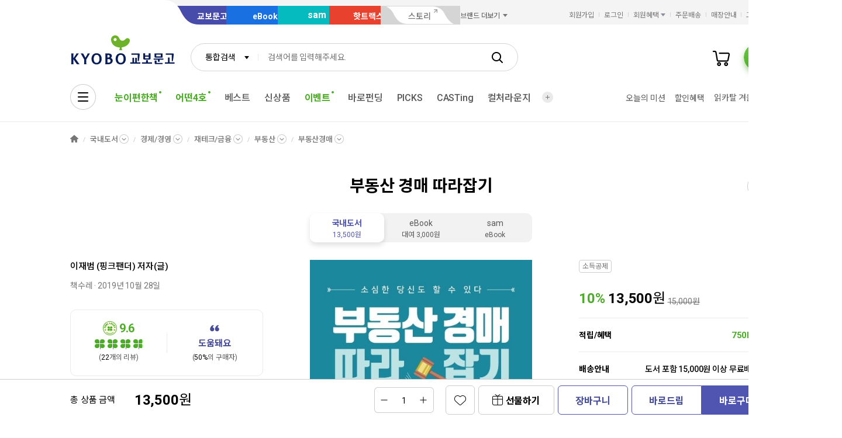

--- FILE ---
content_type: text/css
request_url: https://cubot.eigene.io/4ffe4f3c-7219-4bd2-a7ae-eba4aefc9b19/static/css/main.css
body_size: 16658
content:
@import url(https://fonts.googleapis.com/css2?family=Noto+Sans+KR:wght@400;700&display=swap);.CuBOTIndicator_cubot-indicator-bubble__3GT3a{color:inherit;border:none;font:inherit;cursor:pointer;outline:inherit;z-index:101;flex-direction:column;display:none;font-family:"Noto Sans KR"!important;position:absolute;height:50px;top:-2px;right:25px;padding:2px 0 0 4px;overflow:hidden}.CuBOTIndicator_cubot-indicator-bubble--visible__1Lq9A{opacity:1;display:flex}.CuBOTIndicator_cubot-indicator-bubble--mobile__16ymT{height:47px;right:23.5px}.CuBOTIndicator_cubot-indicator-button__lz5rT{color:inherit;border:none;padding:0;font:inherit;cursor:pointer;outline:inherit;z-index:101;flex-direction:column;display:none;font-family:"Noto Sans KR"!important}.CuBOTIndicator_cubot-indicator-button--visible__FQcvN{opacity:1;display:flex}.CuBOTIndicator_cubot-indicator-button__button__mj41H{padding:0;display:flex;justify-content:center;align-items:center;margin-left:auto;width:50px;height:50px;cursor:pointer;border-radius:50%;border:none;background:#fff;overflow:hidden}.CuBOTIndicator_cubot-indicator-button__button__mj41H img{width:100%}.CuBOTIndicator_cubot-indicator-button__button--mobile__1Z29J{width:47px;height:47px}.CuBOTIndicator_cubot-indicator-button__button__mj41H:focus{outline:none}@-webkit-keyframes SpeechBubble_bounce-body__2aO-x{to{-webkit-transform:scaleX(1.03) scaleY(.97);transform:scaleX(1.03) scaleY(.97)}}@keyframes SpeechBubble_bounce-body__2aO-x{to{-webkit-transform:scaleX(1.03) scaleY(.97);transform:scaleX(1.03) scaleY(.97)}}@-webkit-keyframes SpeechBubble_blink-eyes__2uLSj{0%,2%,60%,62%,to{-webkit-transform:scaleX(1) scaleY(1);transform:scaleX(1) scaleY(1)}1%,61%{-webkit-transform:scaleX(1.3) scaleY(.1);transform:scaleX(1.3) scaleY(.1)}}@keyframes SpeechBubble_blink-eyes__2uLSj{0%,2%,60%,62%,to{-webkit-transform:scaleX(1) scaleY(1);transform:scaleX(1) scaleY(1)}1%,61%{-webkit-transform:scaleX(1.3) scaleY(.1);transform:scaleX(1.3) scaleY(.1)}}@-webkit-keyframes SpeechBubble_loading__3QQJ5{0%{-webkit-transform:translateX(0);transform:translateX(0)}to{-webkit-transform:translateX(300%);transform:translateX(300%)}}@keyframes SpeechBubble_loading__3QQJ5{0%{-webkit-transform:translateX(0);transform:translateX(0)}to{-webkit-transform:translateX(300%);transform:translateX(300%)}}@-webkit-keyframes SpeechBubble_spin__1RTBr{0%{opacity:1}to{opacity:0}}@keyframes SpeechBubble_spin__1RTBr{0%{opacity:1}to{opacity:0}}@-webkit-keyframes SpeechBubble_movingBubbleForward__3zwhB{0%{-webkit-transform:translate(100%);transform:translate(100%)}to{-webkit-transform:translate(0);transform:translate(0)}}@keyframes SpeechBubble_movingBubbleForward__3zwhB{0%{-webkit-transform:translate(100%);transform:translate(100%)}to{-webkit-transform:translate(0);transform:translate(0)}}@-webkit-keyframes SpeechBubble_movingBubbleBackward__oLk-A{0%{-webkit-transform:translate(-100%);transform:translate(-100%)}to{-webkit-transform:translate(0);transform:translate(0)}}@keyframes SpeechBubble_movingBubbleBackward__oLk-A{0%{-webkit-transform:translate(-100%);transform:translate(-100%)}to{-webkit-transform:translate(0);transform:translate(0)}}@-webkit-keyframes SpeechBubble_fadeOut__2vXPc{0%{opacity:1}to{opacity:0;display:none}}@keyframes SpeechBubble_fadeOut__2vXPc{0%{opacity:1}to{opacity:0;display:none}}@-webkit-keyframes SpeechBubble_modalFade__2WMzk{0%{opacity:0;-webkit-transform:translate(-50%,-25%);transform:translate(-50%,-25%)}to{opacity:1;-webkit-transform:translate(-50%,-50%);transform:translate(-50%,-50%)}}@keyframes SpeechBubble_modalFade__2WMzk{0%{opacity:0;-webkit-transform:translate(-50%,-25%);transform:translate(-50%,-25%)}to{opacity:1;-webkit-transform:translate(-50%,-50%);transform:translate(-50%,-50%)}}:not(#SpeechBubble_\9 __3lrSe) .SpeechBubble_speech-bubble__3NVaO{opacity:0;transition:all .5s;display:flex;align-items:center;justify-content:center;font-size:12px;padding:10px 36px 8px 26px;border-radius:50px 0 0 50px;position:relative;top:0;right:0;height:34px;font-weight:700;line-height:1.2}:not(#SpeechBubble_\9 __3lrSe) .SpeechBubble_speech-bubble--max-width-mobile__1vdd7{min-width:100px!important;max-width:calc(100vw - 120.5px)!important}:not(#SpeechBubble_\9 __3lrSe) .SpeechBubble_speech-bubble--max-width-desktop__iCQg5{min-width:100px!important;max-width:500px!important}:not(#SpeechBubble_\9 __3lrSe) .SpeechBubble_speech-bubble--visible__3YH-E{opacity:1}:not(#SpeechBubble_\9 __3lrSe) .SpeechBubble_speech-bubble--scroll__2SavF{opacity:0}:not(#SpeechBubble_\9 __3lrSe) .SpeechBubble_speech-bubble--right-bottom__3dFuQ{-webkit-animation:SpeechBubble_movingBubbleForward__3zwhB 1s ease-in-out 1;animation:SpeechBubble_movingBubbleForward__3zwhB 1s ease-in-out 1}:not(#SpeechBubble_\9 __3lrSe) .SpeechBubble_speech-bubble--left-bottom__1TPbw{-webkit-animation:SpeechBubble_movingBubbleBackward__oLk-A 1s ease-in-out 1;animation:SpeechBubble_movingBubbleBackward__oLk-A 1s ease-in-out 1;padding:10px 36px 8px 26px;border-radius:0 50px 50px 0}:not(#SpeechBubble_\9 __3lrSe) .SpeechBubble_speech-bubble--animation-fade-out__2AqCX{-webkit-animation:SpeechBubble_fadeOut__2vXPc 1s;animation:SpeechBubble_fadeOut__2vXPc 1s;-webkit-animation-fill-mode:forwards;animation-fill-mode:forwards}:not(#SpeechBubble_\9 __3lrSe) .SpeechBubble_speech-bubble--text__1x0eu{width:-webkit-max-content;width:max-content;text-overflow:ellipsis;white-space:nowrap;overflow:hidden}:not(#SpeechBubble_\9 __3lrSe) .SpeechBubble_speech-bubble--close-button__2UgNG{position:absolute;top:-3px;background-color:#f2f2f2;width:22px;height:22px;margin:2px;border-radius:50%;box-sizing:border-box;z-index:1}:not(#SpeechBubble_\9 __3lrSe) .SpeechBubble_speech-bubble--close-button--right-bottom__2kJoH{left:-6px}:not(#SpeechBubble_\9 __3lrSe) .SpeechBubble_speech-bubble--close-button--left-bottom__3DNhI{right:-6px}@-webkit-keyframes Modal_bounce-body__O6PS-{to{-webkit-transform:scaleX(1.03) scaleY(.97);transform:scaleX(1.03) scaleY(.97)}}@keyframes Modal_bounce-body__O6PS-{to{-webkit-transform:scaleX(1.03) scaleY(.97);transform:scaleX(1.03) scaleY(.97)}}@-webkit-keyframes Modal_blink-eyes__1sATR{0%,2%,60%,62%,to{-webkit-transform:scaleX(1) scaleY(1);transform:scaleX(1) scaleY(1)}1%,61%{-webkit-transform:scaleX(1.3) scaleY(.1);transform:scaleX(1.3) scaleY(.1)}}@keyframes Modal_blink-eyes__1sATR{0%,2%,60%,62%,to{-webkit-transform:scaleX(1) scaleY(1);transform:scaleX(1) scaleY(1)}1%,61%{-webkit-transform:scaleX(1.3) scaleY(.1);transform:scaleX(1.3) scaleY(.1)}}@-webkit-keyframes Modal_loading__3Nj1Y{0%{-webkit-transform:translateX(0);transform:translateX(0)}to{-webkit-transform:translateX(300%);transform:translateX(300%)}}@keyframes Modal_loading__3Nj1Y{0%{-webkit-transform:translateX(0);transform:translateX(0)}to{-webkit-transform:translateX(300%);transform:translateX(300%)}}@-webkit-keyframes Modal_spin__QoTye{0%{opacity:1}to{opacity:0}}@keyframes Modal_spin__QoTye{0%{opacity:1}to{opacity:0}}@-webkit-keyframes Modal_movingBubbleForward__3XuW1{0%{-webkit-transform:translate(100%);transform:translate(100%)}to{-webkit-transform:translate(0);transform:translate(0)}}@keyframes Modal_movingBubbleForward__3XuW1{0%{-webkit-transform:translate(100%);transform:translate(100%)}to{-webkit-transform:translate(0);transform:translate(0)}}@-webkit-keyframes Modal_movingBubbleBackward__AV3Mo{0%{-webkit-transform:translate(-100%);transform:translate(-100%)}to{-webkit-transform:translate(0);transform:translate(0)}}@keyframes Modal_movingBubbleBackward__AV3Mo{0%{-webkit-transform:translate(-100%);transform:translate(-100%)}to{-webkit-transform:translate(0);transform:translate(0)}}@-webkit-keyframes Modal_fadeOut__l1vdF{0%{opacity:1}to{opacity:0;display:none}}@keyframes Modal_fadeOut__l1vdF{0%{opacity:1}to{opacity:0;display:none}}@-webkit-keyframes Modal_modalFade__3JqgB{0%{opacity:0;-webkit-transform:translate(-50%,-25%);transform:translate(-50%,-25%)}to{opacity:1;-webkit-transform:translate(-50%,-50%);transform:translate(-50%,-50%)}}@keyframes Modal_modalFade__3JqgB{0%{opacity:0;-webkit-transform:translate(-50%,-25%);transform:translate(-50%,-25%)}to{opacity:1;-webkit-transform:translate(-50%,-50%);transform:translate(-50%,-50%)}}:not(#Modal_\9 __3aYJK) .Modal_modal__3qJ8s{position:absolute;min-width:inherit;width:100%;height:inherit;min-height:100vh;background:rgba(0,0,0,.5);top:0;left:0;z-index:100000}:not(#Modal_\9 __3aYJK) .Modal_modal--contents__2pbvM{max-width:100vw;overflow:hidden;position:absolute;border-radius:16px;top:50%;left:50%;background-color:#fff;width:360px;height:auto;margin:0 auto;-webkit-animation:Modal_modalFade__3JqgB .4s cubic-bezier(0,0,.3,1) forwards;animation:Modal_modalFade__3JqgB .4s cubic-bezier(0,0,.3,1) forwards}:not(#Modal_\9 __3aYJK) .Modal_modal--background__30s1c{overflow-y:scroll;position:absolute;min-width:inherit;width:100%;height:inherit;min-height:100vh;background:transparent;left:0;z-index:100000}:not(#ModalButton_\9 __2QtIh) .ModalButton_modal-button__236Bc{color:#fff;width:90px;height:30px;background-color:var(--injected-color);transition:background-color .2s ease-out;cursor:pointer;outline:none;border:none;width:140px;height:44px;padding:0 23px 1px;border-radius:6px;font-weight:700;font-size:15px;line-height:23px}:not(#ModalButton_\9 __2QtIh) .ModalButton_modal-button__236Bc:hover{background-color:var(--injected-activeColor)}:not(#BaseTemplate_\9 __1Sy20) .BaseTemplate_base-template__GGfaw{background:#fff;position:fixed;z-index:100000;left:0;right:0;bottom:0;transition:-webkit-transform .5s;transition:transform .5s;transition:transform .5s,-webkit-transform .5s;-webkit-transform:translateY(125%);transform:translateY(125%);box-shadow:0 -4px 6px -1px rgba(0,0,0,.1),0 2px 4px -1px rgba(0,0,0,.06);border-radius:22px 22px 0 0;display:flex;flex-direction:column;touch-action:none;height:calc(100vh - 192px)}:not(#BaseTemplate_\9 __1Sy20) .BaseTemplate_base-template__header__3SO0-{font-family:inherit!important;border-bottom:inherit!important;background-color:inherit!important;padding:inherit!important;z-index:inherit!important;overflow:inherit!important;border-radius:inherit!important}:not(#BaseTemplate_\9 __1Sy20) .BaseTemplate_base-template--visible__lpLt1{-webkit-transform:translateY(0)!important;transform:translateY(0)!important}:not(#BaseTemplate_\9 __1Sy20) .BaseTemplate_base-template__header__3SO0-{top:0!important}:not(#BaseTemplate_\9 __1Sy20) .BaseTemplate_base-template__main__1IODM{width:calc(100% - 28px);padding:0 14px;overflow:auto;-webkit-overflow-scrolling:auto;-ms-scroll-chaining:none;overscroll-behavior:contain}:not(#BaseTemplate_\9 __18a4t) .BaseTemplate_base-template__3c6-N{background:#fff;position:fixed;z-index:100000;right:10px;bottom:10px;font-family:inherit!important;-webkit-transform:translateY(125%);transform:translateY(125%);transition:all .5s;box-shadow:0 -1px 6px -1px rgba(0,0,0,.1),0 2px 4px -1px rgba(0,0,0,.1);border-radius:20px;display:flex;flex-direction:column;touch-action:none;width:500px;min-height:300px;max-height:600px}:not(#BaseTemplate_\9 __18a4t) .BaseTemplate_base-template--left-bottom__1Gqxb{left:20px;bottom:30px}:not(#BaseTemplate_\9 __18a4t) .BaseTemplate_base-template--right-bottom__1HOl_{right:20px;bottom:30px}:not(#BaseTemplate_\9 __18a4t) .BaseTemplate_base-template__header__3YrDm{font-family:inherit!important;border-bottom:inherit!important;background-color:inherit!important;padding:inherit!important;z-index:inherit!important;overflow:inherit!important;border-radius:inherit!important}:not(#BaseTemplate_\9 __18a4t) .BaseTemplate_base-template--visible__2uk22{-webkit-transform:translateY(0)!important;transform:translateY(0)!important;transition:all .5s}:not(#BaseTemplate_\9 __18a4t) .BaseTemplate_base-template__main__XQ8cQ{width:100%;height:-webkit-fit-content;height:-moz-fit-content;height:fit-content;-ms-scroll-chaining:none;overscroll-behavior:contain}:not(#BaseTemplate_\9 __18a4t) .BaseTemplate_base-template__main__scroll__2PsJs>div:first-child{overflow-y:scroll!important;overflow-x:hidden!important}:not(#BaseTemplate_\9 __18a4t) .BaseTemplate_base-template__main__scroll__2PsJs>div:nth-child(2){display:none}.src_eigene-widget__3_BDH{box-sizing:border-box;font-family:"Noto Sans KR"!important;font-size:16px;line-height:normal;width:0!important;height:0!important}.src_eigene-widget__3_BDH article,.src_eigene-widget__3_BDH aside,.src_eigene-widget__3_BDH details,.src_eigene-widget__3_BDH figcaption,.src_eigene-widget__3_BDH figure,.src_eigene-widget__3_BDH footer,.src_eigene-widget__3_BDH header,.src_eigene-widget__3_BDH hgroup,.src_eigene-widget__3_BDH nav,.src_eigene-widget__3_BDH section,.src_eigene-widget__3_BDH summary{display:block}.src_eigene-widget__3_BDH audio,.src_eigene-widget__3_BDH canvas,.src_eigene-widget__3_BDH video{display:inline-block}.src_eigene-widget__3_BDH audio:not([controls]){display:none;height:0}.src_eigene-widget__3_BDH [hidden],.src_eigene-widget__3_BDH template{display:none}@supports(-webkit-touch-callout:none){.src_eigene-widget__3_BDH{height:-webkit-fill-available}}.src_eigene-widget__3_BDH html{background:#fff;color:#000;-webkit-text-size-adjust:100%;-ms-text-size-adjust:100%;height:-webkit-fill-available;-ms-content-zooming:none;-ms-touch-action:pan-x pan-y}.src_eigene-widget__3_BDH button,.src_eigene-widget__3_BDH html,.src_eigene-widget__3_BDH input,.src_eigene-widget__3_BDH select,.src_eigene-widget__3_BDH textarea{font-family:sans-serif!important}.src_eigene-widget__3_BDH body{margin:0}.src_eigene-widget__3_BDH a{background:transparent}.src_eigene-widget__3_BDH a:focus{outline:thin dotted}.src_eigene-widget__3_BDH a:active,.src_eigene-widget__3_BDH a:hover{outline:0}.src_eigene-widget__3_BDH h1{font-size:2em;margin:.67em 0}.src_eigene-widget__3_BDH h2{font-size:1.5em;margin:.83em 0}.src_eigene-widget__3_BDH h3{font-size:1.17em;margin:1em 0}.src_eigene-widget__3_BDH h4{font-size:1em;margin:1.33em 0}.src_eigene-widget__3_BDH h5{font-size:.83em;margin:1.67em 0}.src_eigene-widget__3_BDH h6{font-size:.75em;margin:2.33em 0}.src_eigene-widget__3_BDH abbr[title]{border-bottom:1px dotted}.src_eigene-widget__3_BDH b,.src_eigene-widget__3_BDH strong{font-weight:700}.src_eigene-widget__3_BDH dfn{font-style:italic}.src_eigene-widget__3_BDH mark{background:#ff0;color:#000}.src_eigene-widget__3_BDH code,.src_eigene-widget__3_BDH kbd,.src_eigene-widget__3_BDH pre,.src_eigene-widget__3_BDH samp{font-family:monospace,serif;font-size:1em}.src_eigene-widget__3_BDH pre{white-space:pre;white-space:pre-wrap;word-wrap:break-word}.src_eigene-widget__3_BDH q{quotes:"“" "”" "‘" "’"}.src_eigene-widget__3_BDH q:after,.src_eigene-widget__3_BDH q:before{content:"";content:none}.src_eigene-widget__3_BDH small{font-size:80%}.src_eigene-widget__3_BDH sub,.src_eigene-widget__3_BDH sup{font-size:75%;line-height:0;position:relative;vertical-align:baseline}.src_eigene-widget__3_BDH sup{top:-.5em}.src_eigene-widget__3_BDH sub{bottom:-.25em}.src_eigene-widget__3_BDH img{border:0}.src_eigene-widget__3_BDH svg:not(:root){overflow:hidden}.src_eigene-widget__3_BDH figure{margin:0}.src_eigene-widget__3_BDH fieldset{border:1px solid silver;margin:0 2px;padding:.35em .625em .75em}.src_eigene-widget__3_BDH legend{border:0;padding:0;white-space:normal}.src_eigene-widget__3_BDH button,.src_eigene-widget__3_BDH input,.src_eigene-widget__3_BDH select,.src_eigene-widget__3_BDH textarea{font-family:inherit;font-size:100%;margin:0;vertical-align:baseline}.src_eigene-widget__3_BDH button,.src_eigene-widget__3_BDH input{line-height:normal!important}.src_eigene-widget__3_BDH button,.src_eigene-widget__3_BDH select{text-transform:none}.src_eigene-widget__3_BDH button,.src_eigene-widget__3_BDH html input[type=button],.src_eigene-widget__3_BDH input[type=reset],.src_eigene-widget__3_BDH input[type=submit]{-webkit-appearance:button;cursor:pointer}.src_eigene-widget__3_BDH button[disabled],.src_eigene-widget__3_BDH input[disabled]{cursor:default}.src_eigene-widget__3_BDH button::-moz-focus-inner,.src_eigene-widget__3_BDH input::-moz-focus-inner{border:0;padding:0}.src_eigene-widget__3_BDH textarea{overflow:auto;vertical-align:top}.src_eigene-widget__3_BDH table{border-collapse:collapse;border-spacing:0}.src_eigene-widget__3_BDH input[type=search]{-webkit-appearance:textfield;box-sizing:content-box}.src_eigene-widget__3_BDH input[type=search]::-webkit-search-cancel-button,.src_eigene-widget__3_BDH input[type=search]::-webkit-search-decoration{-webkit-appearance:none}.src_eigene-widget__3_BDH input[type=checkbox],.src_eigene-widget__3_BDH input[type=radio]{box-sizing:border-box;padding:0}.src_eigene-widget__3_BDH *,.src_eigene-widget__3_BDH :after,.src_eigene-widget__3_BDH :before{box-sizing:inherit;-webkit-font-smoothing:antialiased;-moz-osx-font-smoothing:grayscale;-webkit-tap-highlight-color:transparent;margin:0;padding:0;-webkit-text-size-adjust:none;-moz-text-size-adjust:none;text-size-adjust:none}

--- FILE ---
content_type: application/javascript;charset=UTF-8
request_url: https://issuer.eigene.io/guid?callback=jsonp_4i5fzm2gjzp4vn1
body_size: 120
content:
/**/jsonp_4i5fzm2gjzp4vn1({"EG_GUID":"4f43da20-0360-44ae-ad61-2ae67efa1e02"});

--- FILE ---
content_type: application/javascript
request_url: https://product.kyobobook.co.kr/lib/kbb-js/plugins.ui-collect-sentence.min.js?t=202601131110
body_size: 24584
content:
/*! @kyobobook/kbb-js v1.0.10 (build 20260105-151934) */
!function(t,e){"object"==typeof exports&&"object"==typeof module?module.exports=e():"function"==typeof define&&define.amd?define([],e):"object"==typeof exports?exports.__KbbJS__=e():(t.__KbbJS__=t.__KbbJS__||{},t.__KbbJS__["plugins.ui-collect-sentence"]=e())}(self,(function(){return(self.webpackChunk_KbbJS_=self.webpackChunk_KbbJS_||[]).push([[660],{30573:function(t,e,a){"use strict";a.d(e,{Fp:function(){return c},aE:function(){return o}});a(91829),a(57170);var n=a(78490),s=a.n(n),i=a(51956);function o(t){let e="".concat(i.CDN_HOST,"/").concat(t);return null===t?"":(t.indexOf("http")>=0?e=t:e.indexOf("localhost")>=0&&(e=e.indexOf("jwplayer")<0?"https://contents.ndev.kyobobook.co.kr/".concat(t):t),e)}function c(t){let e=arguments.length>1&&void 0!==arguments[1]?arguments[1]:1;return null===t||(0===e?t=t.replace(/<|>|"|'|%|;|\(|\)|&|\+|-/g,""):1===e?(t=(t=t.replace(/</g,"&lt;")).replace(/>/g,"&gt;"),t=s()(t).call(t,/(?:\r\n|\r|\n|\\r|\\n)/g,"<br/>")):2===e&&(t=(t=t.replace(/</g,"%3C")).replace(/>/g,"%3E"))),t}},76739:function(t,e,a){"use strict";a.d(e,{i:function(){return b},Q:function(){return f}});var n=a(38441),s=a(77631),i=a(73966),o=a(7984),c=a(96526);const r=[{value:i.aZ.CALUMNY,text:"비방, 명예훼손, 욕설, 혐오발언"},{value:i.aZ.PROMOTION,text:"홍보, 영리목적"},{value:i.aZ.OBSCENE,text:"음란, 유해, 불법정보"},{value:i.aZ.UNRELATED,text:"도서와 무관한 내용"},{value:i.aZ.PAPERING,text:"도배 및 내용이 없는 리뷰"},{value:i.aZ.ETC,text:"기타"}];function l(){return(0,c.Rd)("btn_dialog_close","닫기","hidden").prepend((0,c.T0)("ico_dialog_close")).on("click",(()=>this.close()))}function d(){return(0,c.ut)("dialog_header").append(this.isMobile?(0,c.ut)("dialog_title").text("신고/차단"):(0,c.ut)("dialog_title","p").text("신고/차단"))}function p(){const t="신고 내용을 입력해 주세요.",e=(0,c.ut)("form_textarea","TEXTAREA").attr({title:t,placeholder:t,disabled:!0}).css({height:"".concat(this.isMobile?"68px":"55px")}).on("input",function(t){if(!this.isRequiredMessage)return;const e=t.target.value.trim().length;this.getElement("form.btn.declr").prop("disabled",!e)}.bind(this)),{wrap:a}=(0,c.z3)(300,null,e);this.setElement("form.content",e);return(0,c.ut)("byte_check_wrap").append([e,(0,c.ut)("byte_check_footer").append(a)])}function h(t,e){let{value:a,text:n}=t;const s=this.genElementId("rdoinput"),i=[s,e].join("_"),o=(0,c.ut)({id:i,type:"radio",name:s,value:a},"INPUT").on("change",(t=>{this.getElement("form.btn.declr").prop("disabled",!1),this.$selected=o})),r=(0,c.ut)({for:i,text:n},"LABEL"),l=[(0,c.T0)("form_rdo").append([o,r]),"기타"!==n?void 0:p.call(this)].filter(Boolean);return(0,c.ut)("chk_col_item","LI").append(l)}function u(){var t=this;const e=r.map((function(){for(var e=arguments.length,a=new Array(e),n=0;n<e;n++)a[n]=arguments[n];return h.apply(t,a)})),a=(0,c.ut)("chk_col_list toggle_textarea_list","UL").append(e);return this.setElement("form.list.wrap",a),a}function _(){const t=this.isMobile?(0,c.ut)("title_heading fw_medium"):(0,c.ut)("info_text font_size_sm","P"),e=(0,c.GR)(["round_gray_box type_sub","box_info_inner",u.call(this)]),a=(0,c.ut)("bul_item_asterisk|font_size_xxs|font_size_xs","P").append("허위 신고일 경우, 신고자의 서비스 활동이 제한될 수 있으니 유의하시어".concat(this.isMobile?" ":"<br>","신중하게 신고해 주세요.")),n=(0,c.ut)(this.isMobile?"title_wrap title_size_def":"custom_scroll_wrap").append([t.append(["신고 사유를 선택해 주세요.","신고 내용은 이용약관 및 정책에 의해 처리됩니다."].join("<br/>"))]),s=(0,c.Rd)("btn_md btn_primary","신고").on("click",(()=>this.submit())),i=(0,c.ut)(this.isMobile?"btn_wrap page_bottom":"btn_wrap").append(s),o=(0,c.ut)({class:"hr_style"},"hr"),r=this.isMobile?(0,c.ut)({class:"title_wrap title_size_def"},"div").append((0,c.ut)({class:"title_heading fw_medium",text:"이 글을 작성한 작성자의 모든 글은 블라인드 처리 됩니다."},"p")):(0,c.ut)({class:"info_text font_size_sm",text:"이 글을 작성한 작성자의 모든 글은 블라인드 처리 됩니다."},"p"),l=(0,c.Rd)("btn_md btn_line_gray","차단").on("click",(()=>this.blockSubmit())),d=(0,c.ut)("btn_wrap").append(l);this.setElement("form.btn.declr",s),this.getElement("form.btn.declr").prop("disabled",!0),this.setElement("form.btn.block",l);return(0,c.ut)("dialog_contents").append(this.isMobile?[n,e,a,i,o,r,d]:n.append([e,a,i,o,r,d]))}function m(t){this.$root.addClass("has_btn"),this.isMobile&&this.$root.attr({"data-class":"dialog_bottom"});const e=[...[l,d,_].map((t=>t.call(this)))];this.setOption("innerHtml",e)}class b extends n.a{constructor(){super(),this.article=null,this._$selectedEl=null,this.once(s.cg.CREATE_BEFORE,(()=>m.call(this))),this.on(s.cg.CLOSE,(()=>this.clear())),this.create().then((()=>this.initialized=!0))}get auth(){return this.modules.get("auth")}get postId(){return this.getOption("post.id")}set postId(t){this.setOption("post.id",t)}get type(){return this.getOpion("post.type")}set type(t){this.setOption("post.type",t)}get $selected(){return this._$selectedEl}set $selected(t){if(t===this.$selected)return;null==t&&this.$selected&&this.$selected.prop("checked",!1),this._$selectedEl=t;const e=this.isRequiredMessage;this.$content.prop("disabled",!e),this.getElement("form.btn.declr").prop("disabled",e),e||setTimeout((()=>{this.$content.trigger("focus").trigger("input").prop("selectionEnd")}))}get code(){if(null!=this.$selected)return this.$selected.val()}get isRequiredMessage(){return this.code===i.aZ.ETC}get $content(){return this.getElement("form.content")}get contentValue(){return this.$content.val().trim()}submit(){let t=arguments.length>0&&void 0!==arguments[0]&&arguments[0];const{id:e,type:a,revwKindCode:n}=this.article.data,c={[i.WT.REPORT_BAN_POST_TYPE]:i.RA[a],[i.WT.REPORT_BAN_ID]:e,[i.WT.REPORT_BAN_CODE]:t?i.aZ.ETC:this.code,[i.WT.REVIEW_KIND_CODE]:n};return(this.isRequiredMessage||t)&&(c[i.WT.REPORT_BAN_MSG]=t?i.B.BLOCK:this.contentValue),i.SL.reportBan(c).then((()=>{"002"===c.revwKindCode?this.ui.alert("차단이 완료되었습니다.\n차단된 작성자의 글은 블라인드 처리됩니다.").then((()=>{this.close(),$(".revw_txt_"+e).html("고객님 요청에 의해 블라인드 처리되었습니다."),$(".revw_num_"+e).remove()})):"004"===c.declrCttsCode?($("#cmnt_num_"+e+" .reply_contents").html('<div class="comment_status_box">\n              <div class="ico_report"></div>\n              <div class="comment_status_text">고객님 요청에 의해 블라인드 처리 되었습니다.</div>\n            </div>'),$("#cmnt_num_"+e+" .report_item").hide()):this.article.emit(o.Iv.UPDATE_ITEMS)})).catch((()=>this.ui.alert(s.AQ.HTTP_ERROR))).finally((()=>{t?(this.ui.alert("차단이 완료되었습니다.\n차단된 작성자의 글은 블라인드 처리됩니다.").then((()=>{this.close()})),$(".revw_txt_"+e).html("고객님 요청에 의해 블라인드 처리되었습니다."),$(".revw_num_"+e).remove()):this.close()}))}blockSubmit(){const{id:t,type:e,authorId:a,revwKindCode:n}=this.article.data,c=$("html").data("service"),r=this.ua.isMobile?i.NH.MOBILE:i.NH.PC,l=this.ua.isMobileApp?this.ua.isAndroid?i.uz.ANDROID:i.uz.IOS:null,d={[i.WT.BLOCK_MMBR_NUM]:a,[i.WT.BLOCK_POST_TYPE]:i.RA[e],[i.WT.BLOCK_POST_ID]:t,[i.WT.BLOCK_TERML_DVSN_CODE]:r,[i.WT.BLOCK_TERML_OS_TYPE_CODE]:l,[i.WT.ONLN_JOB_DVSN_CODE]:c?i.e4[c]:"",[i.WT.REVIEW_KIND_CODE]:n};return i.SL.block(d).then((()=>{this.ui.alert("차단이 완료되었습니다.\n차단된 작성자의 글은 블라인드 처리됩니다.").then((()=>{"002"===d.revwKindCode?($(".revw_txt_"+t).html("고객님 요청에 의해 블라인드 처리되었습니다."),$(".revw_num_"+t).remove(),this.close()):"004"===d.blkCttsCode?(this.article.uber.emit(o.Iv.UPDATE_ITEMS),this.close()):(this.article.emit(o.Iv.UPDATE_ITEMS),this.close(),this.isMobile||window.scrollTo({top:$("#ReviewList1").offset().top}))}))})).catch((()=>this.ui.alert(s.AQ.HTTP_ERROR)))}clear(){this.article=null,this.$selected=null,this.getElement("form.btn.declr").prop("disabled",!0),this.$content.val("").trigger("input")}async open(t){if(!this.active&&null!=t){if(await this.auth.authorize(),!this.auth.authorized)return this.ui.loginAlert();this.article=t,super.open()}}}const f=new b},72920:function(t,e,a){"use strict";a.r(e),a.d(e,{default:function(){return Ee}});var n=a(77631),s=a(82324),i=a(13792),o=a(76555),c=a.n(o),r=a(57170),l=a.n(r),d=a(96526);function p(t){const e=this.ua.isMobile;$(".killing_part_contents").length>0&&$(".killing_part_contents").remove();const a=h.call(this,"next"),n=h.call(this,"prev"),s=(0,d.ut)("swiper-wrapper","ul").append(t),i=(0,d.ut)("swiper-container").append(s),o=e?i:[i,a,n];return(0,d.ut)("killing_part_contents killing_part_swiper ".concat(e&&"best"===this.type?"has_title":"")).append(o)}function h(t){const e="next"===t?"다음":"이전";return(0,d.ut)({class:"swiper-button-".concat(t)},"button").append((0,d.ut)({class:"hidden",text:e},"span"))}function u(){var t;null!==(t=this.listComp)&&void 0!==t&&t.renderItems.length&&this.listComp.renderItems.forEach((t=>{if(t.find(".custom_scroll_wrap").length){new SimpleBar(t.find(".custom_scroll_wrap")[0]).recalculate()}}))}function _(){this.swiper=CustomSwiper(".killing_part_swiper .swiper-container",{slidesPerView:"auto",loop:$(".killing_part_swiper .swiper-container").find(".swiper-slide").length>1,speed:500,observer:!0,observeParents:!0,navigation:{nextEl:".killing_part_swiper .swiper-button-next",prevEl:".killing_part_swiper .swiper-button-prev"}})}function m(){const t=this.data.totalCount||0;if(this.ua.isMobile&&(!0===this.getOption("tooltip")||"true"===this.getOption("tooltip"))){const e=(0,d.ut)({class:"btn_tooltip","data-role":"btn-dialog","data-target":"#killingPartTooltip"},"button").append([(0,d.ut)("ico_info","span"),(0,d.ut)({class:"hidden",text:"상세내용 열기"},"span")]);return"문장수집 (".concat((0,d.x6)(t),")").concat(e[0].outerHTML)}return"문장수집 (".concat((0,d.x6)(t),")")}function b(){const t=this.$root.find(".btn_tooltip");if(null===t)return;const e=(0,d.ut)({id:t.attr("data-target").replace(/^#/,""),class:"dialog_wrap","data-class":"dialog_tooltip"}),a=(0,d.ut)({class:"btn_dialog_close"},"button").append([{class:"ico_dialog_close"},{class:"hidden",text:"닫기"}].map((t=>(0,d.ut)(t)),"span"));a.on("click",(t=>{this.tipActive=!1}));const n=(0,d.ut)("dialog_header").append((0,d.ut)({class:"dialog_title",text:"문장수집 안내"})),s=(0,d.ut)("dialog_contents").append([(0,d.ut)({class:"tooltip_desc",text:'문장수집은 고객님들이 직접 선정한 책의\n      좋은 문장을 보여주는 교보문고의 새로운 서비스입니다. 마음을 두드린 문장들을 기록하고 좋은 글귀들은 "좋아요"하여 모아보세요.\n      도서 문장과 무관한 내용 등록 시 별도 통보 없이 삭제될 수 있습니다.'}),(0,d.ut)({class:"tooltip_sub_title",text:"리워드 안내"}),(0,d.ut)({class:"tooltip_desc",text:"구매 후 90일 이내에 문장수집 작성 시 e교환권 100원을 적립해 드립니다.\n    e교환권은 적립일로부터 180일 동안\n    사용 가능합니다.\n    리워드는 작성 후 다음 날 제공되며,\n    발송 전 작성 시 발송 완료 후 익일 제공됩니다.\n    리워드는 한 상품에 최초 1회만 제공됩니다.\n    주문취소/반품/절판/품절 시 리워드 대상에서\n    제외됩니다.\n    판매가 5,000원 미만 상품의 경우 리워드 지급 대상에서 제외됩니다. (2024년 9월 30일부터 적용)"})]);return e.append([a,n,s]),$("body").append(e),e}var f=a(27484),g=a.n(f),C=a(51956),v=a(62839);const w={AL_08_1001:"리스트에 담긴 아이템이 있습니다. 삭제하시겠습니까?",AL_08_1002:"삭제할 상품/콘텐츠를 선택해 주세요.",AL_08_1003:"선택한 상품/콘텐츠를 삭제하시겠습니까?",AL_08_1004:"삭제가 완료되었습니다.",AL_08_1005:"상품이 리스트에 담겼습니다. 리스트로 이동하시겠습니까?",AL_08_1006:"리스트가 변경되었습니다. 리스트로 이동하시겠습니까?",AL_08_1007:"리스트에 추가되었습니다. 리스트로 이동하시겠습니까?",AL_08_1008:"리스트당 최대 700개의 상품/콘텐츠를 담을 수 있습니다. 상품/콘텐츠의 개수를 확인해 주세요",AL_08_1009:"독서 시작일과 같거나 이후 날짜로 선택해 주세요",AL_08_1010:"마이 리스트에 담을 상품을 선택해주세요",AL_08_1011:"이동할 상품/콘텐츠를 선택해주세요",AL_08_1012:"작성한 코멘트도 같이 삭제됩니다. 삭제하시겠습니가?",AL_08_1013:"이 리스트에만 담긴 상품/콘텐츠는 작성한 코멘트도 같이 삭제됩니다. 삭제하시겠습니까?"};var E=a(49804),k=a.n(E),y=a(49837),x=a(5878);function L(t,e){let a=arguments.length>2&&void 0!==arguments[2]?arguments[2]:"myr";return t.indexOf(".")<0&&(t="myRoom.nbop.".concat(t)),(0,x.customURL)((0,y.a$)(a,t),e)}function T(t){const e=L("myRoomNbopDeleteList"),a={method:n.w$.DELETE,body:t};return this.$http(e,a).catch((t=>{}))}function O(t){const e=L("myRoomNbopDelete"),a={method:n.w$.DELETE,body:t};return this.$http(e,a).catch((t=>{}))}function D(t){const e=L("productList",t);return this.$http(e).then((t=>t.data)).catch((t=>{}))}function S(t){const e=L("contentsList",t);return this.$http(e).then((t=>t.data)).catch((t=>{}))}function I(t){const e=L("seriesList",t);return this.$http(e).then((t=>t.data)).catch((t=>{}))}function A(t){const e=L("writerList",t);return this.$http(e).then((t=>t.data)).catch((t=>{}))}function N(t){const e=L("brandList",t);return this.$http(e).then((t=>t.data)).catch((t=>{}))}function R(t){const e=L("interest.interestedPersonAlarm"),a={method:n.w$.POST,body:t};return this.$http(e,a).catch((t=>{}))}function M(t){const e=L("interest.cancelInterestedPersonAlarm"),a={method:n.w$.PUT,body:t};return this.$http(e,a).catch((t=>{}))}function P(t){const e=L("interest.seriesAlarm"),a={method:n.w$.POST,body:t};return this.$http(e,a).catch((t=>{}))}function B(t){const e=L("interest.cancelSeriesAlarm"),a={method:n.w$.PUT,body:t};return this.$http(e,a).catch((t=>{}))}function U(t){const e=(0,x.customURL)("/api/gw/myr/my-room/nbop/funding-list",t);return this.$http(e).then((t=>t.data)).catch((t=>{}))}function Y(t){const e=(0,x.customURL)("/api/gw/myr/my-room/nbop/funding-tab-list",t);return this.$http(e).then((t=>t.data)).catch((t=>{}))}function K(t){const e={method:n.w$.POST,body:JSON.stringify({myrmDvsnCode:t}),headers:{"Content-Type":"application/json"}};return this.ui.loading=!0,this.$file("/api/excel/my-room/wish/excel",e).then((t=>{t||this.ui.toast("다운로드시 문제가 발생했습니다.")})).finally((()=>{this.ui.loading=!1}))}var z=a(57508);const F=t=>{let e;switch(t){case"002":case"005":case"006":case"010":e="type_bookcover";break;case"003":case"008":case"004":case"007":e="type_square_round";break;case"013":e=n.q$?"":"type_package";break;case"011":e=n.q$?"":"type_culture";break;case"009":e=n.q$?"":"type_gift_card"}return e};function W(t,e){const a=(0,v.createProdImgAnchor)({...t,lazy:!0,size:"200x0"}),n=(0,v.createEl)(["prod_thumb_box",F(t.myrmDvsnCode),"||size_sm"]).append(a);return null!=e&&e.find("[data-img-before]").before(n),n}function H(t){null==t&&this.genListOptions();const e=Object.assign({el:$(this.isMobile?"ul.prod_row_list, .prod_list":".prod_list",this.$root),pagination:{el:this.$root.find(".pagination"),mapUpdateData:t=>({total:t.totalCount,page:this.page,size:this.pageSize}),events:{change:t=>{let{value:e}=t;e!==this.page&&(this.page=e)}}},infiniteScroll:this.isMobile},t);return new z.n(e)}function V(){const t=G.call(this);let e="가";switch(this.name){case"product":case"sentences":"이"}const a="찜한 ".concat(this.label+e," 없습니다."),n='<div class="no_data">\n    <div class="no_data_desc">'.concat(a,"</div>\n</div>"),s='\n  <div class="no_data">\n  <div class="no_data_desc">\n    <div class="title_wrap title_size_xs align_center">\n      <p class="title_heading fw_medium">'.concat(a,'</p>\n    </div>\n    <span class="fc_light_gray fw_regular">교보문고의 다양한 상품과 콘텐츠를 둘러보세요!</span>\n  </div>\n  <div class="btn_wrap">\n    <a href="').concat(t,'" class="btn_md btn_primary"><span class="text fw_bold font_size_sm">계속 쇼핑하기</span></a>\n  </div>\n  </div>'),i='\n  <div class="no_data">\n    <div class="no_data_desc">\n      <div class="title_wrap title_size_xs align_center">\n        <p class="title_heading">'.concat(a,'</p>\n      </div>\n      <span class="fc_light_gray">교보문고의 다양한 상품과 콘텐츠를 둘러보세요!</span>\n    </div>\n    <div class="btn_wrap">\n      <a href="').concat(t,'" class="btn_xs btn_primary"><span class="text fw_bold">계속 쇼핑하기</span></a>\n    </div>\n    </div>');return"product"===this.name?this.isMobile?i:s:n}function G(){let t=(0,C.getCookie)("gnbmall");switch(t?t.split("|")[0]:"book",t){case"book":default:return(0,C.parseStageURL)("/ONK/");case"ebook":return(0,C.parseStageURL)("/EBK/");case"sam":return(0,C.parseStageURL)("/SAM/");case"hottracks":return(0,C.parseStageURL)("/HTR/")}}const{TAB_ITEM_ACTIVE:j}=n.FavorClsName,q="edit_mode";class J extends s.Kp{constructor(t,e){super(t,e),this._myCatCode=null,this._listComp=null;const a=this.$trigger.children("A").attr("href"),n=$(a);this.setElement("top",n);const s=n.find(".tab_list_wrap>UL.tabs");if(s.length){const t=s.children();this.setElement("tabs.wrap",s),this.setElement("tab.items",t)}const i=n.find(this.isMobile?"UL.prod_row_list":".prod_list");this.setElement("list.wrap",i);const o=i.find('INPUT[name="wish-'.concat(this.type,'"]'));this.setElement("list.check.input",o);const c=n.find('INPUT[id="chkSelectChk-'.concat(this.type,'"]'));this.setElement("allcheck.input",c),this.bindSubTabEvents()}get $trigger(){return this.getOption("trigger")}get $top(){return this.getElement("top")}get hasTabs(){return null!=this.getElement("tabs.wrap")}get $tabItems(){return this.getElement("tab.items")}get $activeTab(){return this.$tabItems.filter(".".concat(j))}get $root(){if(!this.hasTabs)return this.$top;const t=this.$activeTab.children("A");if(!t.length)return this.$top;const e=t.attr("href");return this.$top.find(e)}get $list(){return this.hasTabs?this.$root.find(this.isMobile?"UL.prod_row_list":".prod_list"):this.getElement("list.wrap")}get activeTabLabel(){return null==this.myCatCode?this.label:this.$activeTab.find(".tab_text").text()}get $checkList(){return this.getElement("list.check.input")}get $allCheck(){return this.getElement("allcheck.input")}get label(){return this.getOption("label")}get code(){return this.$trigger.data("code")}get name(){return this.getOption("name")}get pageSize(){return this.getOption("pageSize",20)}get listComp(){return this._listComp}get myCatCode(){return this._myCatCode}set myCatCode(t){this.myCatCode!==t&&(this._myCatCode=t,this.reset())}get editMode(){return this.ui.$contents.hasClass(q)}set editMode(t){this.editMode!==t&&(0,v.setClassName)(this.ui.$contents,q,t)}initListComp(t){this.$list.empty(),this._listComp=H.call(this,t)}renderNoData(){this.$list.empty(),this.$list.append(V.call(this)),this.isMobile&&this.$root.find(".list_result_wrap").hide()}bindSubTabEvents(){null!=this.$tabItems&&this.$tabItems.on("click",(t=>{const e=$(t.currentTarget);e.hasClass(j)||(e.siblings().removeClass(j),e.addClass(j));let a=e.data("code");"all"===a&&null,zt.call(this),this.myCatCode=a}))}genListOptions(){return{}}reset(){}refresh(){}}var Z=a(91829),Q=a.n(Z);function X(t,e,a,n,s){let i="";switch(t){case"KOR":"[국내도서]";break;case"ENG":case"BNT":"[서양도서]";break;case"JAP":case"JNT":"[일본도서]";break;case"CUL":"01"===a?"[강연]":"03"===a&&"[공연]";break;case"PBC":"01"===a?"[교보굿즈]":"03"===a&&"[교보문고 PB]";break;case"GFC":"[기프트카드]";break;case"SAM":"[sam]";break;case"EBK":"[eBook]";break;case"AUD":"[오디오북]";break;case"VID":"[동영상]";break;case"DUM":"[학술논문]";break;case"MUC":"[음반]";break;case"DVD":"01"===a?"[DVD]":"03"===a&&"[BLU-RAY]";break;case"GFT":"[기프트]";break;case"POD":"[POD]";break;case"OPN":"KOR"===e?"[국내도서]":"ENG"===e?"[일본도서]":"PBC"===e?"[교보굿즈]":"EBP"===e&&"[eBook+]";break;case"CMB":"001"===n?"[패키지]":"002"===n&&"[바로펀딩]";break;case"DGV":"[교환상품]"}return s===C.MyRoomCatCode.EBOOK_SAM&&"[sam]",i}function tt(t,e,a,n){null===n?"all":n;const s=et.call(this,t,a,n),i=at.call(this,t,a,n);return e?i:s}function et(t,e,a){const{publisher:n,period:s,saleCdtnCode:i,saleCmdtGrpDvsnCode:o,saleCmdtid:c,cmdtCode:r,saleCmdtDvsnCode:l,saleLmttAge:d,cmdtName:p,chrcCnt:h,chrcName:u,nbopTrgtCttsIdnfNum:_,myrmDvsnCode:m,trgtSaleCmdtDvsnCode:b,saleCmdtClstCode:f,saleCmdtSrvcPatrCode:g,basket:w,buy:E}=t,k=ot(t),y=function(t){let{saleCmdtDvsnCode:e,discount:a,discountPrice:n,upntAcmlAmnt:s,price:i}=t;const o=it(e,s),c=a>0?'<span class="percent">'.concat(a,'%</span>\n        <span class="price">\n          <span class="val">').concat((0,C.numberWithCommas)(n),'</span>\n          <span class="unit">원</span>\n        </span>\n        <span class="price_normal">\n          <span class="text">정가</span>\n          <s class="val">').concat((0,C.numberWithCommas)(i),"원</s>\n        </span>"):'<span class="price">\n          <span class="val">'.concat((0,C.numberWithCommas)(n),'</span>\n          <span class="unit">원</span>\n        </span>'),r=0!==n?"".concat(c,"\n        ").concat(o?'<span class="gap">|</span><span class="point">'.concat((0,C.numberWithCommas)(s),"p</span>"):"","\n        "):"";return(0,v.createEl)("prod_price").append(r).prop("outerHTML")}(t),$=X(l,b,f,g,m),x={dvsnCode:l,grpCode:o,id:c,barcode:r,adult:d},L=(0,C.createCartBtnEl)(x),T=(0,C.createCartBtnEl)(x,{code:C.CartCode.BUY_NOW}),O='\n  <span class="form_chk no_label" '.concat(this.isMobile?' style="display:none;"':"",'>\n    <input id="wish-prod-').concat(_,"-").concat(a,"-").concat(e,'" name="wish-product" type="checkbox" />\n    <label for="wish-prod-').concat(_,"-").concat(a,"-").concat(e,'"><span class="hidden">상품선택</span></label>\n  </span>'),D='\n  <div class="prod_btn_wrap">\n    <div class="btn_wrap full">\n    '.concat(w?L.prop("outerHTML"):"","\n    ").concat(E?T.prop("outerHTML"):"","\n    </div>\n  </div>"),S=nt(l),I="PBC"===l?'<span class="prod_author">'.concat(n,"</span>"):h>0?'<span class="prod_author">'.concat(u).concat(h>1?" 외":"").concat(n&&null!==n?' · <span id="publisher">'.concat(n,"</span>"):"","</span>\n          ").concat("CUL"===l?'<span class="prod_period">'.concat(s,"</span>"):""):"".concat(n&&null!==n?'<span class="prod_author"><span id="publisher">'.concat(n,"</span></span>"):"","\n        ").concat("CUL"===l?'<span class="prod_period">'.concat(s,"</span>"):""),A='\n  <div class="prod_area horizontal">\n    <div data-img-before class="prod_info_box">\n        <a href="'.concat(k,'" class="prod_info">\n            <span class="prod_name">').concat($," ").concat(p,"</span>\n        </a>\n        ").concat(S?"":I,"\n        ").concat(y,"\n    </div>\n  </div>"),N=st(m,i,w,E);return'\n    <li class="prod_item" data-id="'.concat(_,'" data-myr-code="').concat(m,'">\n      ').concat(O,"\n      ").concat(A,"\n      ").concat(N?D:"","\n    </li>")}function at(t,e,a){const{publisher:n,period:s,saleCdtnCode:i,saleCmdtid:o,cmdtCode:c,saleCmdtGrpDvsnCode:r,saleCmdtDvsnCode:l,saleLmttAge:d,cmdtName:p,chrcCnt:h,chrcName:u,nbopTrgtCttsIdnfNum:_,myrmDvsnCode:m,trgtSaleCmdtDvsnCode:b,saleCmdtClstCode:f,saleCmdtSrvcPatrCode:g,basket:w,buy:E}=t,k=this.edit,y=nt(l),$=ot(t),x=function(t){let{saleCmdtDvsnCode:e,discount:a,discountPrice:n,upntAcmlAmnt:s,price:i}=t;const o=it(e,s),c=a>0?'<span class="percent">'.concat(a,"%</span>"):"",r='<span class="price">\n          <span class="val">'.concat((0,C.numberWithCommas)(n),'</span>\n          <span class="unit">원</span>\n        </span>'),l=0!==n?"".concat(c).concat(r,"\n        ").concat(o?'<span class="point">('.concat((0,C.numberWithCommas)(s),"p)</span>"):"","\n        "):"";return(0,v.createEl)("prod_price").append(l).prop("outerHTML")}(t),L=X(l,b,f,g,m),T='\n  <span class="form_chk no_label" data-wish-check '.concat(k?"":' style="display:none;"','>\n    <input id="wish-prod-').concat(_,"-").concat(a,"-").concat(e,'" name="wish-product" type="checkbox" />\n    <label for="wish-prod-').concat(_,"-").concat(a,"-").concat(e,'"><span class="hidden">상품선택</span></label>\n  </span>'),O={dvsnCode:l,grpCode:r,id:o,barcode:c,adult:d},D=(0,C.createCartBtnEl)(O,{type:"icon"});this.editMode||D.attr("style","display: inline-block;");const S='<div class="right_box">'.concat(D.prop("outerHTML"),"</div>"),I="PBC"===l?'<span class="prod_author">'.concat(n,"</span>"):h>0?'<span class="prod_author">'.concat(u).concat(h>1?" 외":"").concat(n&&"null"!==n?' · <span id="publisher">'.concat(n,"</span>"):"","</span>\n          ").concat("CUL"===l?'<span class="prod_period">'.concat(s,"</span>"):""):"".concat(n&&"null"!==n?'<span class="prod_author"><span id="publisher">'.concat(n,"</span></span>"):"","\n        ").concat("CUL"===l?'<span class="prod_period">'.concat(s,"</span>"):""),A=st(m,i,w,E),N='\n  <div class="prod_area horizontal">\n    <div data-img-before class="prod_info_box">\n        <a href="'.concat($,'" class="prod_info">\n            <span class="prod_name">').concat(L," ").concat(p,"</span>\n        </a>\n        ").concat(y?"":I,'\n        <div class="prod_price_control">\n          ').concat(x,"\n          ").concat(A&&w?S:"","\n        </div>\n    </div>\n  </div>");return'\n  <li class="prod_item" data-id="'.concat(_,'" data-myr-code="').concat(m,'">\n    ').concat(T,"\n    ").concat(N,"\n  </li>")}function nt(t){var e;return Q()(["","GFC","DGV","VID","GFT","DVD","MUC"]).call(e,t)}function st(t,e,a,n){return("001"===e||"008"===e)&&t!==C.MyRoomCatCode.EBOOK_SAM&&(a||n)}function it(t,e){return!nt(t)&&0!==e}function ot(t){return"005"===t.myrmDvsnCode&&(t.saleCmdtDvsnCode="SAM"),(0,x.parseProdDetailURL)(t)}function ct(){rt.call(this)}function rt(){$('[data-kbbfn="cart-item"]').off("click").on("click",(t=>{const e=this.isMobile?$(t.target).closest("button"):$(t.target).closest("a"),a=e.attr("data-kbbfn-spbcode")||"002";if(pt.call(this,e))return this.ui.alert({title:"이 상품은 19세 이상만 이용할 수 있어요.",text:"본인인증을 완료한 후 이용해주세요.",showCancelButton:!0,confirmButtonText:"본인인증하기",cancelButtonText:"취소"}).then((t=>{t.value&&(window.location.href=(0,C.parseStageURL)("/MBR/member-info"))}));const n=[{ordQty:1,saleCmdtDvsnCode:"",saleCmdtGrpDvsnCode:e.attr("data-kbbfn-grpcode"),saleCmdtid:e.attr("data-kbbfn-pid"),spbkDvsnCode:a,frbeYsno:"N"}],s={$elem:e,addCartProcList:n};this.ui.cart(s)}))}function lt(){const t=$("[data-add-cart-list]"),e="Y"===this.user.model.data.crttYsno&&"Y"===this.user.model.data.adltCrttYsno;t.on("click",(t=>{let a;if(this.isMobile?$("input[name=wish-product]:checked").closest(".prod_item").find('[data-kbbfn="cart-item"]'):$("input[name=wish-product]:checked").closest(".prod_item").find('a[data-kbbfn="cart-item"][data-kbbfn-spbcode="001"]'),1===a.length){if(pt.call(this,a[0]))return this.ui.alert({title:"이 상품은 19세 이상만 이용할 수 있어요.",text:"본인인증을 완료한 후 이용해주세요.",showCancelButton:!0,confirmButtonText:"본인인증하기",cancelButtonText:"취소"}).then((t=>{t.value&&(window.location.href=(0,C.parseStageURL)("/MBR/member-info"))}))}const n=a.map((function(t,a){const n=$(a);return parseInt(n.attr("data-kbbfn-adult"),10)>=19&&!e?null:{ordQty:1,saleCmdtDvsnCode:$(a).attr("data-kbbfn-dvsncode"),saleCmdtGrpDvsnCode:$(a).attr("data-kbbfn-grpcode"),saleCmdtid:$(a).attr("data-kbbfn-pid"),spbkDvsnCode:"002",frbeYsno:"N"}})).get(),s=$("input[name=wish-product]:checked").closest(".prod_item");if(n.length<=0&&s.length!==n.length){const t=C.AlertMsgCode.AL_05_0050;return this.ui.alert({code:t}).then((()=>null))}if(n.length<=0)return this.ui.alert({title:"선택한 상품이 없습니다."});const i={$elem:$(t.currentTarget),addCartProcList:n,isWish:!0,excludeCount:s.length-n.length};this.ui.cart(i)}))}function dt(){const t=$("[data-excel-download]");t.on("click",(e=>{let a=t.data("code");if("all"===a&&null,this.totalCount>500)return this.ui.alert({title:"엑셀 다운로드는 최대 500개\n상품까지 가능해요."}).then((t=>{K.call(this,a)}));K.call(this,a)}))}function pt(t){if($(t).attr("data-kbbfn-adult")>=19){const t=this.user.model.data.crttYsno,e=this.user.model.data.adltCrttYsno;if(!t||!e||"N"===t||"N"===e)return!0}}var ht=a(30573);function ut(t,e,a){var n;const{cttsTiteName:s,cttsDvsnName:i,cttsClstCode:o,nbopTrgtCttsIdnfNum:c,myrmDvsnCode:r}=t,l=!(0,C.isEmpty)(r)&&Q()([Yt.VIDEO]).call(n,r),d=(0,ht.aE)(t.imgFilePath),p=()=>{if(r===Yt.CULTURE){const t=function(t){switch(t){case Kt.LECTURE_TOP_TEN:return"lecture-top-ten";case Kt.AUTHOR_LECTURE:return"author-lecture";case Kt.BORA_SHOW:return"bora-show";case Kt.SAM_LECTURE:return"sam-lecture";case Kt.CLASSIC_LIST:return"classic-list";case Kt.READING:return"reading";case Kt.HUMANITIES:return"humanities";case Kt.HUMANITIES_ABROAD:return"humanities-abroad";case Kt.BORA_CLASS:return"bora-class";case Kt.ONEDAY_CLASS:return"oneday-class";case Kt.ART_SPACE:return"art-space";case Kt.BOOK_TICKETS:return"book-tickets";default:return"art-space"}}(o);return(0,C.parseStageURL)("/STO/culture/".concat(t,"/").concat(c))}return(0,C.parseStageURL)("/BCF/".concat(l?"video":"post","/detail/").concat(c))},h=()=>{let t;switch(r){case Yt.EBOOK:case Yt.EBOOK_SAM:case Yt.EBOOK_AUDIO:case Yt.EBOOK_DUM:"type_bookcover";break;case Yt.VIDEO:case Yt.KYOBO_STUFF:case Yt.HOTTRACKS:case Yt.EBOOK_VIDEO:"type_square_round";break;case Yt.PACKAGE:e?"":"type_package";break;case Yt.CULTURE:e?"":"type_culture";break;case Yt.GIFT_CARD:e?"":"type_gift_card";break;default:""}return t};return e?'<li class="prod_item" data-id="'.concat(c,'">\n        <button type="button" class="btn_my_delete"><span class="hidden">삭제</span></button>\n        <span class="form_chk no_label">\n            <input id="wish-contents-').concat(c,"-").concat(a,'" name="wish-contents" type="checkbox" />\n            <label for="wish-contents-').concat(c,"-").concat(a,'"><span class="hidden">상품선택</span></label>\n        </span>\n        <div class="prod_area horizontal">\n          <div class="prod_thumb_box ').concat(h(),'">\n            <a href="').concat(p(),'" class="prod_link">\n              <span class="img_box">\n                <img src="').concat(d,'" alt="콘텐츠 이미지" onerror="$(this).parent().addClass(\'no_img\')">\n              </span>\n            </a>\n          </div>\n          <div class="prod_info_box">\n            <a href="').concat(p(),'" class="prod_info">\n                <span class="prod_name ellipsis_single">').concat(s,"</span>\n            </a>\n            ").concat(null!==i?'<span class="prod_author" > '.concat(i,"</span>"):"","\n          </div>\n        </div>\n      </li>"):'<div class="prod_item" data-id="'.concat(c,'">\n        <div class="prod_area horizontal">\n            <span class="form_chk no_label">\n                <input id="wish-contents-').concat(c,"-").concat(a,'" name="wish-contents" type="checkbox" />\n                <label for="wish-contents-').concat(c,"-").concat(a,'"><span class="hidden">상품선택</span></label>\n            </span>\n            <div class="prod_thumb_box ').concat(h(),'">\n              <a href="').concat(p(),'" class="prod_link">\n                <span class="img_box">\n                  <img src="').concat(d,'" alt="콘텐츠 이미지" onerror="$(this).parent().addClass(\'no_img\')">\n                </span>\n              </a>\n            </div>\n            <div class="prod_info_box">\n              <a href="').concat(p(),'" class="prod_info">\n                  <span class="prod_name">').concat(s,"</span>\n              </a>\n             ").concat(null!==i?'<span class="prod_author" > '.concat(i,"</span>"):"",'\n            </div>\n            <div class="right_area">\n                <button type="button" class="btn_my_delete"><span class="hidden">삭제</span></button>\n            </div>\n        </div>\n    </div>')}function _t(t,e,a){return e?bt.call(this,t,a):mt.call(this,t,a)}function mt(t,e){const a=(0,v.createEl)({class:"prod_item","data-id":t.nbopTrgtCttsIdnfNum}),n=(0,v.createEl)({class:"prod_area horizontal",html:'\n        <span class="form_chk no_label">\n            <input id="wish-series-'.concat(t.nbopTrgtCttsIdnfNum,"-").concat(e,'" name="wish-series" type="checkbox" />\n            <label for="wish-series-').concat(t.nbopTrgtCttsIdnfNum,"-").concat(e,'"><span class="hidden">상품선택</span></label>\n        </span>')}),s=(0,v.createEl)({class:"prod_thumb_box type_package"});let o="series";"003"===t.cmdtRltsPatrCode?"series":"010"===t.cmdtRltsPatrCode&&"collection";const c=this.modules.get("ui").createPdtImgWrap({pid:t.saleCmdtid,bid:t.cmdtcode,adult:t.saleLmttAge,size:"200x0"}).attr("href","#");c.attr("data-target","#popSeriesList"),c.attr("data-flag",o),c.attr("data-id",t.saleCmdtid),c.attr("data-cmdtrltspatrcode",t.cmdtRltsPatrCode),c.attr("data-stnrCmdtid",t.stnrCmdtid);const r=(0,v.createEl)({class:"prod_info_box",html:'  <a href="#" class="prod_info" data-target="#popSeriesList" data-cmdtrltspatrcode='.concat(t.cmdtRltsPatrCode," data-flag= ").concat(o," data-id= ").concat(t.saleCmdtid," data-stnrCmdtid=").concat(t.stnrCmdtid,'>\n        <span class="prod_name ellipsis_none">').concat(t.cmdtName,'</span>\n    </a>\n    <span class="prod_author">').concat("series"===o?"시리즈":"총서"," ").concat(t.seriesCount,"권</span>")}),l='\n    <div class="right_area">\n     '.concat("Y"===t.alarmYson?'<button type="button" data-alarm-series class="btn_xs btn_pill btn_alarm active"><span class="ico_alarm"><span class="hidden">알림</span></span><span class="text">ON</span></button>':'<button type="button" data-alarm-series class="btn_xs btn_pill btn_alarm"><span class="ico_alarm"><span class="hidden">알림</span></span><span class="text">OFF</span></button>','\n        <button type="button" class="btn_my_delete"><span class="hidden">삭제</span></button>\n    </div>');n.append(s.append(c),r,l),a.append(n);const d=(0,v.createEl)("series_prod_wrap"),p=(0,v.createEl)("prod_swiper_wrap size_xs swiper-container"),h=(0,v.createEl)("prod_list swiper-wrapper","ul");if(!(0,i.xb)(t.seriesSubList))for(const e of t.seriesSubList){const a=(0,v.createProdImgAnchor)({...e,lazy:!0,size:"100x0"}),n=(0,v.createEl)("prod_thumb_box").append(a),s=(0,v.createEl)("prod_area").append(n),i=(0,v.createEl)({class:"prod_item swiper-slide ".concat("Y"===e.newYn?"update":""),"data-id":t.nbopTrgtCttsIdnfNum},"li").append(s);h.append(i)}return h.append('<div class="swiper-scrollbar"></div>'),d.append(p.append(h)),a.append(d),a}function bt(t,e){const a=(0,v.createEl)({class:"prod_item","data-id":t.nbopTrgtCttsIdnfNum,html:'<button type="button" class="btn_my_delete"><span class="hidden">삭제</span></button>\n        <span class="form_chk no_label">\n          <input id="wish-series-'.concat(t.nbopTrgtCttsIdnfNum,"-").concat(e,'" name="wish-series" type="checkbox" />\x3c!-- 수정 220200 단일태그 닫기 추가 --\x3e\n          <label for="wish-series-').concat(t.nbopTrgtCttsIdnfNum,"-").concat(e,'"><span class="hidden">상품선택</span></label>\n       </span>')},"li"),n=(0,v.createEl)({class:"prod_area horizontal"}),s=(0,v.createEl)({class:"prod_thumb_box"});let o="";"003"===t.cmdtRltsPatrCode?"series":"010"===t.cmdtRltsPatrCode&&"collection";const c=this.modules.get("ui").createPdtImgWrap({pid:t.saleCmdtid,bid:t.cmdtcode,adult:t.saleLmttAge,size:"200x0"}).attr("href","#");c.attr("data-target","#popSeriesList"),c.attr("data-flag",o),c.attr("data-id",t.saleCmdtid),c.attr("data-cmdtrltspatrcode",t.cmdtRltsPatrCode),c.attr("data-stnrCmdtid",t.stnrCmdtid);const r=(0,v.createEl)({class:"prod_info_box",html:'  <a href="#" class="prod_info" data-target="#popSeriesList" data-cmdtrltspatrcode='.concat(t.cmdtRltsPatrCode," data-flag= ").concat(o," data-id= ").concat(t.saleCmdtid," data-stnrCmdtid=").concat(t.stnrCmdtid,'>\n        <span class="prod_name ellipsis_none">').concat(t.cmdtName,'</span>\n    </a>\n    <span class="prod_author">').concat("series"===o?"시리즈":"총서"," ").concat(t.seriesCount,"권</span>")}),l=(0,v.createEl)({class:"btn_wrap auto",html:'\n      <button data-alarm-series type="button" class="btn_xxs btn_pill btn_alarm '.concat("Y"===t.alarmYson?"active":"",'"><span class="ico_alarm"><span class="hidden">알림</span></span><span class="text">').concat("Y"===t.alarmYson?"ON":"OFF","</span></button>\n    ")});r.append(l),n.append(s.append(c),r),a.append(n);const d=(0,v.createEl)("series_prod_wrap"),p=(0,v.createEl)("prod_swiper_wrap size_min swiper-container"),h=(0,v.createEl)("prod_list swiper-wrapper","ul");if(!(0,i.xb)(t.seriesSubList))for(const e of t.seriesSubList){const a=(0,v.createProdImgAnchor)({...e,lazy:!0,size:"100x0"}),n=(0,v.createEl)("prod_thumb_box").append(a),s=(0,v.createEl)("prod_area").append(n),i=(0,v.createEl)({class:"prod_item swiper-slide ".concat("Y"===e.newYn?"new":""),"data-id":t.nbopTrgtCttsIdnfNum},"li").append(s);h.append(i)}return d.append(p.append(h)),a.append(d),a}function ft(){const t=$(".series_prod_wrap .prod_swiper_wrap");if(t.length){for(let e=0;e<t.length;e++)CustomSwiper(t[e],{slidesPerView:"auto",freeMode:!0});t.each((function(){const t=$(this);$(".swiper-slide",t).length>0&&CustomSwiper(t,{slidesPerView:"auto",speed:500,scrollbar:{el:$(".swiper-scrollbar",t)[0]},freeMode:!0,keyboard:!0})}))}}function gt(t){const e={price:t.price,discount:t.discount,discountPrice:t.discountPrice,point:t.upntAcmlAmnt},a={tag:t.reviewText,score:t.reviewScore,count:t.reviewCount},n={code:(t.policy,s.oneDayShipping?"001":s.buy&&s.reservationSale?"003":"004"),text:t.estimated};var s;return{size:"200x0",id:t.saleCmdtId,barcode:t.cmdtCode,dvsnCode:t.saleCmdtDvsnCode,grpCode:t.saleCmdtGrpDvsnCode,adult:t.saleLmttAge,date:t.pubDate,title:t.name,author:t.author,like:t.policy.likeOnOff,priceInfo:e,intro:t.mdmemo,kloverInfo:a,ctaBtn:t.policy,shipping:n}}const Ct=(0,y.a$)("pdt","detail");function vt(){const t=$("#popSeriesList"),e=t.find(".dialog_title");this.$root.find('[data-target="#popSeriesList"]').off("click").on("click",(a=>{this.popData.page=1,this.popData.flag=$(a.currentTarget).data("flag")||"series",this.popData.seriesId=$(a.currentTarget).data("id");const n="series"===this.popData.flag?"이 책의 시리즈":"이 책의 총서";if(e.text(n),Et.call(this,t),""===this.popData.flag)return this.ui.toast("존재하지않는 시리즈/총서입니다.");wt.call(this).then((()=>{setTimeout((()=>t.dialog("open")),20)}))})),t.on("dialogclose",(()=>{this.popListComp.empty()}))}function wt(){if(this.popListComp.pending)return;this.popListComp.emit("render-start");const{page:t,seriesId:e,flag:a}=this.popData,n={page:t,per:20},s=(0,x.customURL)("".concat(Ct,"/").concat(e,"/").concat(a,"/detail"),n);return this.$http(s).then((t=>{t.total=t.data[0].totalCount,t.page=(0,i.U2)(n,"page",1),t.pageSize=20,this.isMobile?this.popListComp.append(t):this.popListComp.data=t}))}function Et(t){const e={data:t=>t.data,item:{type:"product-type-1",tagId:"series"===this.popData.flag?"chkShowcaseSeries":"chkShowcaseEdition",wrap:"#popSeriesList",mapData:gt}},a={el:t.find(".pagination"),ready:()=>this.popListComp.pagi.on("change",(t=>{this.popData.page=t.value,wt.call(this)})),mapUpdateData:t=>({total:t.total,page:t.page,size:20})},n={el:t.find(".prod_list"),render:e,pagination:a};this._popListComp=H.call(this,n)}const kt=function(t){const e=t.map((t=>{const e=(0,v.createProdImgAnchor)(t),a=g()().format("YYYY-MM-DD"),n=+t.rlseDate,s=new Date(n/1e4,n%1e4/100,n%100),i=g()(s).format("YYYY-MM-DD"),o=g()(a).diff(i,"month")<=1?"|update|new":void 0;return(0,v.createWrapperEl)([(0,v.createEl)(["prod_item swiper-slide",o],"LI"),(0,v.createEl)("prod_area"),(0,v.createEl)("prod_thumb_box"),e])}));return(0,v.createEl)("prod_list swiper-wrapper","UL").append(e)};function yt(t){if(!t.length)return;const e=t.map((t=>{const e=t.chrcClstName.split("&gt;").map(((t,e)=>(0,v.createSpanEl)("genre",t).prop("outerHTML"))).join('<span class="gap"> &gt; </span>'),a=n.q$?"LI":"DIV";return(0,v.createEl)("person_genre_item",a).append(e)})),a=n.q$?"UL":"DIV";return(0,v.createEl)("person_genre_list",a).append(e)}function $t(t,e){const{clstList:a,chrcCode:n,productList:s,chrcName:i,nbopTrgtCttsIdnfNum:o,alramYson:c,url:r}=t,l=yt(a),d=kt(s);return'\n  <div class="prod_item" data-id="'.concat(o,'">\n      \x3c!-- 작가 영역 --\x3e\n      <div class="person_info_area type_lg">\n          \x3c!-- 체크박스 영역 --\x3e\n          <span class="form_chk no_label">\n            \x3c!-- 수정 220200 단일태그 닫기 추가 --\x3e\n            <input id="wish-writer-').concat(o,"-").concat(e,'" name="wish-writer"type="checkbox" />\n            <label for="wish-writer-').concat(o,"-").concat(e,'"><span class="hidden">인물선택</span></label>\n          </span>\n          \x3c!-- // 체크박스 영역 --\x3e\n          <div class="person_profile_box">\n              <div class="profile_img">\n                  <a href="').concat(r,'">\n                    <img data-kbbfn="s3-image"\n                    data-kbbfn-pid="').concat(n,'"\n                    data-kbbfn-title="').concat(i,'"\n                    data-kbbfn-img-type="author"\n                    alt="인물 프로필 사진" />\n                  \x3c!-- 수정 220504 단일태그 닫기 추가 --\x3e\n                  </a>\n              </div>\n              <div class="profile_info">\n                <div class="person_name">\n                    <span class="name"><a href="').concat(r,'">').concat(i,"</a></span>\n                </div>\n                ").concat(l?l.prop("outerHTML"):"",'\n              </div>\n          </div>\n          <div class="right_area">\n              <button data-alarm-writer type="button" class="btn_xs btn_pill btn_alarm ').concat("Y"===c?"active":"",'">\n                <span class="ico_alarm"><span class="hidden">알림</span></span>\n                <span class="text">').concat("Y"===c?"ON":"OFF",'</span>\n              </button>\n              <button type="button" class="btn_my_delete"><span class="hidden">삭제</span></button>\n          </div>\n      </div>\n      \x3c!-- // 작가 영역 --\x3e\n      <div class="series_prod_wrap">\n          <div class="prod_swiper_wrap size_xs swiper-container">\n              ').concat(d.prop("outerHTML"),'\n              <div class="swiper-scrollbar"></div>\n          </div>\n      </div>\n      \x3c!--//series_prod_wrap--\x3e\n  </div>')}function xt(t,e){const{clstList:a,chrcCode:n,productList:s,chrcName:i,nbopTrgtCttsIdnfNum:o,alramYson:c,url:r}=t,l=yt(a),d=kt(s);return'\n  <li class="prod_item" data-id="'.concat(o,'">\n    <button type="button" class="btn_my_delete"><span class="hidden">삭제</span></button>\n    \x3c!-- 체크박스 영역 --\x3e\n    <span class="form_chk no_label">\n        <input id="wish-writer-').concat(o,"-").concat(e,'" name="wish-writer"type="checkbox"type="checkbox" />\x3c!-- 수정 220504 단일태그 닫기 추가 --\x3e\n        <label for="wish-writer-').concat(o,"-").concat(e,'"><span class="hidden">인물선택</span></label>\n    </span>\n    \x3c!-- // 체크박스 영역 --\x3e\n    \x3c!-- 작가 정보 영역 --\x3e\n    <div class="person_profile_box">\n        <div class="profile_img">\n          <a href="').concat(r,'">\n            <img data-kbbfn="s3-image"\n              data-kbbfn-pid="').concat(n,'"\n              data-kbbfn-title="').concat(i,'"\n              data-kbbfn-img-type="author"\n              alt="인물 프로필 사진" />\n          </a>\n        </div>\n        <div class="profile_info">\n            <div class="person_name ellipsis_none"><span class="name"><a href="').concat(r,'">').concat(i,"</a></span>\n            </div>\n            ").concat(l?l.prop("outerHTML"):"",'\n        </div>\n        <div class="btn_wrap auto">\n            <button data-alarm-writer type="button" class="btn_xxs btn_pill btn_alarm ').concat("Y"===c?"active":"",'">\n              <span class="ico_alarm"><span class="hidden">알림</span></span>\n              <span class="text">').concat("Y"===c?"ON":"OFF",'</span>\n            </button>\n        </div>\n    </div>\n    \x3c!-- // 작가 정보 영역 --\x3e\n    <div class="series_prod_wrap">\n        <div class="prod_swiper_wrap size_min swiper-container">\n          ').concat(d.prop("outerHTML"),"\n        </div>\n    </div>\n  </li>")}function Lt(t,e){const a=(0,x.parseStageURL)("/ONK/service/profile/information?chrcCode=".concat(t.chrcCode));Object.assign(t,{url:a});return(n.q$?xt:$t).apply(this,[t,e])}function Tt(t,e,a){const{nbopTrgtCttsIdnfNum:n,fndgPrjtTiteName:s,prjtCdtnCode:i,deadlineYsno:o}=t,c=(0,C.parseStageURL)("/EVT/funding/detail/".concat(n));return e?'<li class="prod_item" data-id="'.concat(n,'">\n        <button type="button" class="btn_my_delete"><span class="hidden">삭제</span></button>\n        <span class="form_chk no_label">\n            <input id="wish-prod-').concat(n,"-").concat(a,'" name="wish-funding" type="checkbox" />\n            <label for="wish-prod-').concat(n,"-").concat(a,'"><span class="hidden">상품선택</span></label>\n        </span>\n        <div class="prod_area horizontal">\n            <div data-img-before class="prod_info_box">\n                <a href="').concat(c,'" class="prod_info">\n                    <span class="prod_name ellipsis_single">').concat(s,"</span>\n                </a>\n            </div>\n        </div>\n      </li>"):'<div class="prod_item" data-id="'.concat(n,'">\n        <div class="prod_area horizontal">\n            <span class="form_chk no_label">\n                <input id="wish-funding-').concat(n,"-").concat(a,'" name="wish-funding" type="checkbox" />\n                <label for="wish-funding-').concat(n,"-").concat(a,'"><span class="hidden">상품선택</span></label>\n            </span>\n            <div data-img-before class="prod_info_box">\n                <span class="txt_comm">').concat(function(t,e){const a={101:"오픈예정",102:"진행중",103:"종료"};if("102"===t&&"Y"===e)return"마감임박";if("104"===t)return"종료";return a[t]}(i,o),'</span>\n                <a href="').concat(c,'" class="prod_info">\n                    <span class="prod_name">').concat(s,'</span>\n                </a>\n            </div>\n            <div class="right_area">\n                <button type="button" class="btn_my_delete"><span class="hidden">삭제</span></button>\n            </div>\n        </div>\n    </div>')}const{TAB_ITEM_ACTIVE:Ot}=C.FavorClsName;function Dt(){const t=$("#tab-funding").find(".tab_item");null!=t&&t.on("click",(t=>{const e=$(t.currentTarget);if(!e.hasClass(Ot)){e.siblings().removeClass(Ot),e.addClass(Ot);let t=e.data("code");"all"===t&&null,this.myCatCode=t}}))}function St(t){const e=this.uber.$mainTabItems.filter('[data-id="'.concat(t,'"]')),a=e.children("A"),n=e.data("name");a.children().text("".concat(n,"(").concat(this.totalCount,")"))}const{TAB_ITEM_ACTIVE:It}=C.FavorClsName,At={TOTAL:"전체",KOR:"국내도서",ENG:"보유외서",JAP:"보유일서",POD:"POD",BNT:"해외주문외서",JNT:"해외주문일서",MUC:"음반",DVD:"DVD",GFT:"기프트",CUL:"컬쳐",MOV:"동영상",PBC:"PB상품",GFC:"상품권",OPN:"오픈마켓",OPT:"판매옵션상품",CMB:"결합상품",EBK:"eBook",AUD:"오디오북",VID:"동영상북",DUM:"학술논문",EBP:"eBook+",KDS:"키즈북",DMA:"e매거진",ELN:"E-Learning",SAM:"SAM",MNY:"금권",XCB:"코믹북",SXT:"세트상품",XET:"마이크레이션",DGV:"디지털바우처"};function Nt(t,e){const a=function(t){const e=(0,C.parseStageURL)("/EVT/funding/detail/".concat(t.nbopTrgtCttsIdnfNum));t.imgUrl=t.fndgPrjtRprsImgAtacFileUrladrs;for(var a=arguments.length,n=new Array(a>1?a-1:0),s=1;s<a;s++)n[s-1]=arguments[s];return(0,C.createWrapperEl)([(0,C.createEl)("prod_link","A").attr("href",e),(0,C.createSpanEl)("img_box no_img"),(0,C.createS3ImgEl)(t,...n)])}({...t,lazy:!0,size:"200x0"}),n=(0,C.createEl)(["prod_thumb_box",Rt(t.myrmDvsnCode),"||size_sm"]).append(a);null!=e&&e.find("[data-img-before]").before(n)}const Rt=t=>{let e;switch(t){case"002":case"005":case"006":case"010":e="type_bookcover";break;case"003":case"008":case"004":case"007":e="type_square_round";break;case"013":e=C.IS_MOBILE?"":"type_package";break;case"011":e=C.IS_MOBILE?"":"type_culture";break;case"009":e=C.IS_MOBILE?"":"type_gift_card"}return e};function Mt(){this.$list.empty(),this.$list.append(function(){const t="찜한 프로젝트가 없습니다.",e=(0,C.createSpanEl)("no_data_desc",t);return(0,C.createEl)("no_data has_bottom_line").append(e)}()),this.isMobile&&this.$root.find(".list_result_wrap").hide()}function Pt(t){let e;const a=[...new Set(t.map((t=>t)))].map((t=>(this.myCatCode===t,Bt(t,e))));return null===this.myCatCode,a.unshift(Bt("all",e)),a}function Bt(t,e){let a;if(null!==t&&""!==t&&"all"!==t?(0,C.createSpanEl)("tab_text",At[t]):(0,C.createSpanEl)("tab_text","전체"),C.IS_MOBILE){const n=(0,C.createEl)("tab_link","A").attr({href:"#tabContentWishTag-".concat(t)}).append(a);return(0,C.createEl)("tab_item".concat(e?" ".concat(It):""),"LI").attr({"data-code":t}).append(n)}{const n=(0,C.createEl)("tab_link","BUTTON").attr({type:"button"}).append(a);return(0,C.createEl)("tab_item".concat(e?" ".concat(It):""),"LI").attr({"data-code":t}).append(n)}}const Ut={PRODUCT:"001",CONTENTS:"002",SENTENCES:"003",SERIES:"004",WRITER:"005",BRAND:"006",FUNDING:"007"},Yt={BOOK:"001",EBOOK:"002",VIDEO:"003",HOTTRACKS:"004",EBOOK_SAM:"005",EBOOK_AUDIO:"006",EBOOK_VIDEO:"007",KYOBO_STUFF:"008",GIFT_CARD:"009",EBOOK_DUM:"010",CULTURE:"011",POST:"012",PACKAGE:"013",FUNDING:"014"},Kt=(Ut.PRODUCT,Ut.CONTENTS,Ut.SENTENCES,Ut.SERIES,Ut.WRITER,Ut.BRAND,Ut.FUNDING,{LECTURE:"033",LECTURE_TOP_TEN:"036",AUTHOR_LECTURE:"045",BORA_SHOW:"044",SAM_LECTURE:"037",CLASSIC_LIST:"034",READING:"035",JOURNEY:"038",HUMANITIES:"039",HUMANITIES_ABROAD:"040",BORA_CLASS:"046",ONEDAY_CLASS:"047",EXHIBITION:"041",ART_SPACE:"042",BOOK_TICKETS:"048"});function zt(){if(n.q$)jt.call(this);else{!function(t){$("[data-excel-download]").data("code",t),$("[data-excel-download]").attr("data-code",t)}(Ft.call(this))}Wt.call(this,this.type),Ht.call(this,this.type)}function Ft(){const t=this,e="wish"===t.type;e&&(this.$allCheck=$('input[id="chkSelectChk-sentence"]'));const a=function(){const t=$('.mylibwish [role="tablist"]').find(".ui-tabs-active.ui-state-active").find("a").attr("href"),e=$(t);return void 0!==e?e.find(".tabs .tab_item.ui-state-active").data("code"):Yt.BOOK}(),n=this.$allCheck;return n.prop("checked",!1),this.$allCheck.off("change").on("change",(function(){const s=n.prop("checked");(e?$('input[name="wish-sentence"]'):t.$checkList).prop("checked",s);let o=[];if(s){o=(t.itemList||t.data.sentenceList).map((t=>(0,i.ei)(t,["myrmDvsnCode","nbopDvsnCode","nbopTrgtCttsIdnfNum","saleCmdtid"]))),void 0!==a&&"all"!==a&&(o=o.filter((t=>t.myrmDvsnCode===a)))}t.checkedList=o})),a}function Wt(t){const e=this,a=this.$root.find("[data-wish-add-".concat(t,"]")),n="product"===t?"상품을":"콘텐츠를";a.off("click").on("click",(t=>{if(!e.checkedList.length)return e.ui.alert({title:"마이 리스트에 담을 ".concat(n," 선택해주세요")});let a=e.checkedList.map((t=>(void 0!==t.saleCmdtid&&null!==t.saleCmdtid||(t.saleCmdtid=t.nbopTrgtCttsIdnfNum),{...t,title:$('[data-id="'.concat(t.nbopTrgtCttsIdnfNum,'"] .prod_name')).text()})));a.forEach((t=>(t.nbopTrgtCttsIdnfNum=t.saleCmdtid,t)));a=a,this.uber.listCopyPop.active=!0,this.uber.listCopyPop.status=!0,this.uber.listCopyPop.saveList=a}))}function Ht(t){const e=this;this.$root.find("[data-wish-delete]").off("click").on("click",(a=>{const n=e.checkedList.length,s=n===this.totalCount&&this.myCatCode;if(0===n)return e.ui.alert({title:w.AL_08_1002});e.ui.alert({title:w.AL_08_1003,cancel:!0}).then((a=>{let{value:i}=a;if(!i)return e.$checkList.prop("checked",!1),void(e.checkedList=[]);const o=e.checkedList;T.call(this,o).then((a=>"000000"===a.resultCode&&(e.ui.alert({title:w.AL_08_1004}).then((()=>{if("product"===this.type&&s)return window.location.reload()})),"wish"===t?e.emit("get-data",{params:{page:1}}):void e.reset(n))))}))}))}function Vt(t){return $('.mylibwish [role="tablist"]').find(".ui-tabs-active.ui-state-active").find("[name=tabCount]").text(t)}function Gt(t){let e=arguments.length>1&&void 0!==arguments[1]?arguments[1]:"nbopTrgtCttsIdnfNum";const a=this,n="wish"===a.type;t.find(".btn_my_delete").on("click",(t=>{const s=$(t.target),i=s.closest(".prod_item"),o="".concat(s.closest(n?"li":".prod_item").data("id")),c=a.itemList.filter((t=>t[e]===o))[0],{myrmDvsnCode:r,nbopDvsnCode:l,nbopTrgtCttsIdnfNum:d}=c,p={myrmDvsnCode:r,nbopDvsnCode:l,nbopTrgtCttsIdnfNum:d};O.call(this,p).then((t=>{if("000000"===t.resultCode)return n?a.emit("get-data",{params:{page:1}}):i.remove()}))}))}function jt(){const t=this,e=this.$list,a="product"===t.type,n="wish"===t.type?"sentence":this.type;c.call(t,t.edit);const s=this.$root.find("[data-wish-edit]"),i=this.$root.find("[data-wish-cancel]");s.on("click",(e=>{t.edit=!0;const a=$(e.target).closest(".tab_content");c.call(t,!0,a)})),i.on("click",(e=>{t.edit=!1;const n=$(e.target).closest(".tab_content");c.call(t,!1,n),"wish"!==t.type&&this.$checkList.prop("checked",!1),a&&($("[data-wish-edit-btn]").hide(),$(".list_result_wrap").show()),t.checkedList=[]}));const o=()=>{var e;const a=['<span class="form_chk">','<input id="chkSelectChk-'.concat(n,'" type="checkbox" />'),'<label for="chkSelectChk-'.concat(n,'">'),'<span class="val" data-count-select>0</span> / '.concat(t.totalCount||(null===(e=t.itemList)||void 0===e?void 0:e.length)||0),"</label></span>"].join("");return(0,v.createEl)("list_sort_wrap").attr("data-wish-listsort","").append(a)};function c(n,s){if(this.editMode=n,n){if($("[data-wish-controlbox]",s).show(),$("[data-wish-cancel]",s).show(),$(".killing_part_list",s).addClass("view_list_edit"),$(".info_text_box",s).hide(),$(".no_label",e).css("display","inline-block"),$("[data-wish-edit]",s).hide(),$(".result_count",s).hide(),$(".btn_my_delete",e).hide(),$(".prod_info, .prod_link",e).each((function(t){$(this).removeAttr("href")})),a){const t=$(".result_count .fc_green",s).text();Qt.call(this,t),$("[data-wish-edit-btn]").show(),$(".tab_list_wrap").hide(),$('[data-kbbfn="cart-item"]').hide(),$(".list_sort_wrap").show(),$(".list_result_wrap").hide(),$(".switch_prod_wrap",s).addClass("view_list_edit")}else $(".tab_list_wrap").hide(),$("[data-wish-listsort]",s).length||$(".list_result_wrap",s).after(o()),$(".prod_row_list.type_box",s).addClass("view_list_edit");Ft.call(t)}else a&&($(".switch_prod_wrap",s).removeClass("view_list_edit"),this.isMobile&&$('[data-kbbfn="cart-item"]').show()),$(".list_result_wrap",s).show(),$("[data-wish-controlbox]",s).hide(),$("[data-wish-cancel]",s).hide(),$("[data-wish-listsort]").remove(),$(".no_label",e).hide(),$("[data-wish-edit]",s).show(),$(".result_count",s).show(),$(".btn_my_delete",e).show(),$(".tab_list_wrap").show(),$(".info_text_box",s).show(),$(".killing_part_list",s).removeClass("view_list_edit"),$(".prod_row_list.type_box",s).removeClass("view_list_edit")}}function qt(t,e){const a=this,n=e||a.type,s=function(t){if("writer"===t)return"chrcCode";return"nbopTrgtCttsIdnfNum"}(n);this.isMobile&&this.edit&&$(".btn_my_delete",t).hide(),t.find('input[name="wish-'.concat(n,'"]')).on("change",(t=>{const e=$(t.target).prop("checked"),n=$(t.target)[0].id.split("-")[2],i=a.itemList,o=i.filter((t=>t[s]===n))[0],{myrmDvsnCode:c,nbopDvsnCode:r,nbopTrgtCttsIdnfNum:l,saleCmdtid:d}=o,p={myrmDvsnCode:c,nbopDvsnCode:r,nbopTrgtCttsIdnfNum:l,saleCmdtid:d};if(e)a.checkedList=[...a.checkedList,p];else{const t=a.checkedList.filter((t=>t.nbopTrgtCttsIdnfNum!==l));a.checkedList=t}!function(t){a.$allCheck.prop("checked",t)}(i.length===a.checkedList.length)}))}function Jt(t){const e=this;t.find("button[data-alarm-writer]").on("click",(function(){const t=$(this).hasClass("active"),a="".concat($(this).closest(".prod_item").data("id")),n=e.itemList.filter((t=>t.nbopTrgtCttsIdnfNum===a))[0],{chrcCode:s}=n,i={chrcCode:s};t?M.call(e,i).then((t=>{"000000"===t.resultCode&&($(this).removeClass("active"),$(".text",this).html("OFF"),e.ui.toast("알림 취소가 완료되었습니다."))})).catch((t=>{e.ui.toast("알림 취소 실패")})):R.call(e,i).then((t=>{"000000"===t.resultCode&&($(this).addClass("active"),$(".text",this).text("ON"),e.ui.toast("알림 신청이 완료되었습니다."))})).catch((t=>{e.ui.toast("알림 신청 실패")}))}))}function Zt(t){const e=this;t.find("button[data-alarm-series]").on("click",(function(){var t;const a=$(this).hasClass("active"),s=n.q$?$(this).parent().siblings("a.prod_info").data():$(this).parent().siblings(".prod_info_box").find("a").data(),i=null!==s.cmdtrltspatrcode&&void 0!==t?t:"003",o={stnrCmdtid:s.stnrcmdtid,cmdtRltsPatrCode:i};a?B.call(e,o).then((t=>{"000000"===t.resultCode&&($(this).removeClass("active"),$(".text",this).text("OFF"),e.ui.toast("알림 취소가 완료되었습니다."))})).catch((t=>{e.ui.toast("알림 취소 실패")})):P.call(e,o).then((t=>{"000000"===t.resultCode&&($(this).addClass("active"),$(".text",this).text("ON"),e.ui.toast("알림 신청이 완료되었습니다."))})).catch((t=>{e.ui.toast("알림 신청 실패")}))}))}function Qt(t){return this.isMobile?$('label[for="'.concat(this.$allCheck.attr("id"),'"]')).find("#totalCount").text(t):$("#totalCount").text(t)}const Xt={my:"my",Detail:"detail",list:"list",best:"best",swiper:"swiper",wish:"wish",prod:"prod"};var te=a(35820),ee=a.n(te),ae=a(61120),ne=a.n(ae),se=a(76739);function ie(){const{swiper:t,noData:e}=this.options.elements,a=this.$root.find(t).length>0,n=this.$root.find(e).length>0;if(a&&this.$root.find(t).remove(),n){if(this.type===Xt.my)return this.isMobile?this.$root.find(".btn_more_cont").hide():this.$root.find(".pagination"),void this.$root.find(e).hide();this.type===Xt.Detail?($("#sentence").find(e).hide(),$("#sentence .title_wrap").hide()):this.$root.find(e).remove()}}function oe(){switch(this.type){case Xt.swiper:ce.call(this);break;case Xt.list:case Xt.my:case Xt.wish:case Xt.Detail:le.call(this);break;case Xt.best:this.isMobile?ce.call(this):le.call(this);break;case Xt.prod:this.isMobile?re.call(this):le.call(this)}}function ce(){const{sentenceList:t,wishList:e}=this.data,a=t.map(((t,a)=>{const n=me.call(this,t,e[a],a);return this._items.push(n),n}));this._$el=p.call(this,k()(a).call(a)),this.type===Xt.swiper?(this.getElement("title").html(m.call(this)),this.$root.append(this._$el)):this.$root.find(".contents_inner").append(this._$el),setTimeout((()=>{_.call(this),this.commonLoadFun()}))}function re(){this.getElement("title").html(m.call(this)),this.listComp.data=this.data,setTimeout((()=>{const t=h.call(this,"next"),e=h.call(this,"prev");t.on("click",(t=>{this.listComp.pagi.next()})),e.on("click",(t=>{this.listComp.pagi.prev()})),$(".killing_part_contents").append([t,e]),this._$el=this.$root.find(".killing_part_contents .killing_part_item"),this.commonLoadFun()}))}function le(){if(this.type===Xt.list&&this.getElement("title").text("".concat(this.type===Xt.my?"작성한":""," 문장수집 (").concat((0,C.numberWithCommas)(this.data.totalCount),")")),this.type===Xt.my&&$(".afterRvCnt").text(this.data.totalCount>999?"999+":this.data.totalCount),this.type===Xt.prod&&this.getElement("title").html(m.call(this)),this.type===Xt.Detail){var t;$("#sentence .title_wrap").show(),$("#sentence .title_heading").text("나의 문장수집 (".concat((0,C.numberWithCommas)(this.data.totalCount),")"));const e=(0,C.createEl)({class:"right_area"},"div"),a={type:"button",class:"".concat(this.isMobile?"btn_xxs":"btn_sm"," btn_primary"),"data-role":"btn-dialog","data-kbbfn":"ui-pop-collect-sentence",html:'<span class="ico_review"></span>문장수집 작성</span>'},n=(null===(t=this.data)||void 0===t?void 0:t.sentenceList)||[];if(n.length>0){const t=n[0];Object.assign(a,{"data-kbbfn-title":t.cmdtName,"data-kbbfn-bid":t.cmdtcode,"data-kbbfn-pid":t.saleCmdtid,"data-kbbfn-dvsnCode":t.saleCmdtDvsnCode,"data-kbbfn-type":"present","data-target":"#popKillingPartAdd"})}const s=(0,C.createEl)(a,"button"),i=(0,C.createEl)(Object.assign(a,{"data-kbbfn-type":"integrated","data-target":"#popKillingPartNoAdd"}),"button");0===$("#sentence .title_wrap").find(".right_area").length&&$("#sentence").find(".title_wrap").append(e.append(s)),this.setElement("nodata.btn",i),this.loadScript([this.getElement("nodata.btn")]),this.loadScript([s]);const o=this.$root.find(".killing_part_list"),c=this.$root.find(".no_data");if(!o.length){this.$root.find('[data-el="collectList"]')[this.isMobile?"append":"after"]((0,C.createEl)("killing_part_list my").append((0,C.createEl)({},"ul"))),this.listComp.setElement("root",this.$root.find(this.getOption("elements.list")))}c.length&&c.hide()}if(this.isMobile&&this.type===Xt.wish&&this.getElement("title").html('<span class="fc_green">'.concat((0,C.numberWithCommas)(this.data.totalCount),"</span>건")),this.type===Xt.my){const t=this.$root.find(".killing_part_list"),e=this.$root.find(".btn_more_cont"),a=this.$root.find(".no_data");if(!t.length){this.$root.find(".list_result_wrap").after((0,C.createEl)("killing_part_list my").append((0,C.createEl)(this.isMobile?{}:"list_third","ul"))),this.listComp.setElement("root",this.$root.find(this.getOption("elements.list")))}a.length&&a.hide(),this.isMobile&&1!==this.page?this.listComp.append(this.data):(this.listComp.data=this.data,setTimeout((()=>{$("html").scrollTop(0)}),50)),this.isMobile&&setTimeout((()=>{t.find("li").length===this.data.totalCount||this.page*this.per===this.data.totalCount?e.hide():(e.find(".text").text("더보기 (".concat(this.page,"/").concat(Math.ceil(this.data.totalCount/this.per),")")),e.show())}),50)}else if(this.isMobile||this.type===Xt.Detail){if(this.type===Xt.my){const t=this.$root.find(".killing_part_list"),e=this.$root.find(".no_data");if(!t.length){this.$root.find(".list_result_wrap")[this.isMobile?"append":"after"]((0,C.createEl)("killing_part_list my").append((0,C.createEl)(this.isMobile?{}:"list_third","ul"))),this.listComp.setElement("root",this.$root.find(this.getOption("elements.list")))}e.length&&e.hide()}1===this.page?this.listComp.data=this.data:this.listComp.append(this.data);const t=this.items;t.length===this.per&&(this._obTarget=t[t.length-4][0],setTimeout((()=>{this.observer.observe(this.obTarget)}),500))}else this.listComp.data=this.data;setTimeout((()=>{this.type===Xt.prod?this._$el=this.$root.find(".killing_part_contents .killing_part_item"):this._$el=this.$root.find("ul .killing_part_contents"),this.commonLoadFun()}))}function de(){if(this.type===Xt.swiper||this.type===Xt.prod){this.getElement("title").html(m.call(this));const t=(0,C.createEl)("killing_part_contents killing_part_swiper");t.css("display","none"),this.$root.append([t,this.$noData]),this.$root.find(".killing_part_item").remove()}if(this.type===Xt.my){const e=this.$root.find(".killing_part_list"),a=this.$root.find(".no_data");var t;if(e.length)e.remove(),null===(t=$(".afterRvCnt"))||void 0===t||t.text(0);if(a.length)return void a.show();(this.isMobile?this.$root.find(".btn_more_cont"):this.$root.find(".pagination")).hide();const n=(0,C.createEl)("no_data"),s=(0,C.createEl)("btn_wrap"),i=(0,C.createBtnEl)({class:"btn_sm btn_primary","data-role":"btn-dialog","data-kbbfn-type":"integrated","data-target":"#popKillingPart","data-kbbfn":"ui-pop-collect-sentence"});i.append((0,C.createSpanEl)("text","상품 찾아 작성하기")),n.append([(0,C.createEl)({class:"no_data_desc",text:"작성한 문장수집이 없어요."}),(0,C.createEl)({class:"no_data_desc_sub",text:"상품을 검색해 문장수집할 책을 선택해 보세요."}),s.append(i)]),this.setElement("nodata.btn",i),this.$root.append(n)}if(this.type===Xt.Detail){const t=this.$root.find(".killing_part_list"),e=this.$root.find(".no_data");if(t.length&&t.remove(),e.length)return void e.show();const a=(0,C.createEl)("no_data".concat(this.isMobile?" has_bottom_line":"")),n=(0,C.createEl)("btn_wrap");$("#sentence .title_wrap").hide();const s=(0,C.createEl)({type:"button",class:"".concat(this.isMobile?"btn_xs":"btn_sm"," btn_line_gray"),"data-role":"btn-dialog","data-kbbfn":"ui-pop-collect-sentence","data-kbbfn-title":this.getOption("ptit"),"data-kbbfn-bid":this.getOption("bid"),"data-kbbfn-pid":this.getOption("pid"),"data-kbbfn-dvsnCode":this.getOption("dvsn"),"data-target":"#popKillingPart",html:'<span class="text">문장수집 작성</span>'},"button");a.append(['<div class="no_data_desc">문장수집을 작성해 보세요.</div>',n.append(s)]),this.setElement("nodata.btn",s),this.$root.append(a)}if(this.type===Xt.wish){const t=this.$root.find(".killing_part_list"),e=this.$root.find(".no_data");t.length&&t.remove(),e.length&&e.remove();const a=(0,C.createEl)("no_data".concat(this.isMobile?"":" has_bottom_line"));a.append('<div class="no_data_desc">찜한 문장수집이 없습니다.</div>'),this.$root.append(a)}}function pe(){this.on("collect-load-data",(t=>{let{sentenceList:e}=t;ie.call(this),null===e||0===e.length?(this.type!==Xt.swiper&&this.type!==Xt.wish&&this.type!==Xt.prod||de.call(this),this.type!==Xt.my&&this.type!==Xt.Detail||(de.call(this),setTimeout((()=>{this.loadScript([this.getElement("nodata.btn")])})))):oe.call(this)})),this.on("get-data",(t=>{let{params:e}=t;this._getData(e)}))}function he(){null!==this._$el&&(this._$el.find(".btn_killing_part_down").off("click").on("click",(t=>{const e=$(t.target).closest("button").closest("li, div.killing_part_item").data("id"),a=$(t.target).closest(".killing_part_bg").clone();if(a.css({position:"absolute",left:"-4000px",top:"-4000px"}),a.addClass("download"),$(t.target).closest(".killing_part_contents").append(a),!this.isMobile){new SimpleBar(a.find(".custom_scroll_wrap")[0]).recalculate()}setTimeout((()=>{ne()(a.get(0),{useCORS:!0,width:640,height:640,logging:!0}).then((t=>{var n;(n=t.toDataURL(),new(ee())((t=>{const e=new window.Image;e.src=n,e.onload=()=>{const a=document.createElement("canvas"),n=640,s=640;a.width=n,a.height=s,a.getContext("2d").drawImage(e,0,0,n,s),t(a)}}))).then((t=>{if(t.msToBlob){const a=t.msToBlob();window.navigator.msSaveBlob(a,"".concat(e,".jpg"))}else!function(t,e){const a=document.createElement("a");a.download=e,a.href=t,document.body.appendChild(a),a.click(),a.remove()}(t.toDataURL(),"".concat(e,".jpg"))})).then((()=>{a.remove(),this.ui.alert({code:"AL_05_0034"})}))}))}),500)})),this._$el.find(".sentence-report").off("click").on("click",(t=>{const e=$(t.target).closest("button"),a={data:{id:e.data("id"),type:"KLOVER",authorId:e[0].dataset.authorid,revwKindCode:"002"}};se.Q.open(a)})),this._$el.find(".sentence-delete").off("click").on("click",(t=>{const e=$(t.target).closest("button").data("id");this.ui.alert({title:"삭제하시겠습니까?",cancel:!0}).then((t=>{t.value&&ue.call(this,e)}))})),this.$root.find(".btn_more_cont").off("click").on("click",(t=>{this.page+=1,this._getData({page:this.page})})),this.getElement("title").find(".btn_tooltip").on("click",(t=>{this.tipActive=!0})))}function ue(t){const e="/api".concat((0,C.getGlobalOption)("api.urls.common.sentence.remove"));return this.$http(this.getSearchURL({revwNum:t},e),{method:"DELETE"}).then((t=>{this.page=1,this._getData({page:1})}))}function _e(t){const{revwNum:e,revwCntt:a,exttPageNum:n,saleCmdtid:s,cmdtName:i,imgPath:o,saleCmdtDvsnCode:c,saleLmttAge:r,cmdtCode:l}=t;if(this.popSentence){const{list:t}=this.popSentence,d=t.find((t=>{let{event:e}=t;return"modify"===e}));null!=d&&(d.revwNum=e,d.collect=a,d.page=n,d.pid=s,d.product={cmdtName:i,saleCmdtid:s,imgPath:o,dvsnCode:c,cmdtCode:l,saleLmttAge:r},d.active=!0)}}function me(t,e,a){const{revwNum:n,chrcName:s,revwCntt:i,exttPageNum:o,cretDttm:c,cmdtName:r,nbopTrgtCttsIdnfNum:l,mmbrId:d,revwCretDttm:p,chrcCode:h,saleCmdtDvsnCode:u,saleLmttAge:_,mmbrNum:m,declaration5timesYsno:b,declarationUserYsno:f,blockUserYsno:v}=t;let{saleCmdtid:w}=t;w=this.type===Xt.best?t.saleCmdtId:w;let E=6;const k=this.type;(a+1)%2==0&&(E=7);const y=(0,C.parseProdDetailURL)({pid:w,bid:t.cmdtcode,type:u}),x=m===this.user.get("sub")?"Y":"N",L=this.authorized?"Y":"N",T="Y"===f||"Y"===v||"Y"===b?"Y":"N",O=(0,C.createEl)("title_wrap ".concat(C.IS_MOBILE?"title_size_def":"title_size_sm")).append((0,C.createEl)("title_heading","p").append((0,C.createEl)({href:y,text:r},"a"))),D=(0,C.createEl)("review_user_info").attr("data-id",n).append([null!=d?'<span class="user_name">'.concat(d,"</span>"):null,'<span class="gap"> | </span>','<span class="date">'.concat(c?g()(c).format("YYYY.MM.DD"):g()(p).format("YYYY.MM.DD"),"</span>"),"Y"===L&&"Y"===T?"":"Y"===x&&"Y"===L?'<span class="gap"> | </span><span class="info_item reportBtn">\n        <button  class="btn_review_util sentence-delete" type="button" data-id="'.concat(n,'" data-role="delete"><span class="text">삭제</span></button>\n        </span>'):'<span class="gap"> | </span><span class="info_item reportBtn">\n        <button type="button" data-id="'.concat(n,'" data-revwKindCode="002" data-authorId="').concat(m,'" class="btn_review_util sentence-report revw_num_').concat(n,'" data-role="report">\n        <span class="text">신고/차단</span>\n        </button>\n        </span>')]);let S=["수정","삭제"];Xt.wish===k&&(S=[]);const I=(0,C.createS3ImgEl)({pid:t.saleCmdtid,bid:t.cmdtcode,type:t.saleCmdtDvsnCode,adult:t.saleLmttAge,size:"100x0"}),A=(0,C.createEl)("prod_thumb_box size_min").append([(0,C.createEl)({href:y,class:"prod_link"},"a").append((0,C.createEl)("img_box","span").append(I))]),N=[].concat.apply([],S.map(((e,a)=>{const s=(0,C.createEl)({type:"button",class:"btn_text_link",html:'<span class="text">'.concat(e,"</span>"),"data-kbbfn-event":"수정"===e?"modify":null,"data-kbbfn":"수정"===e?"ui-pop-collect-sentence":null,"data-target":"수정"===e?"#popKillingPartEdit":null},"button").on("click",(a=>{"수정"!==e?this.ui.alert({code:"AL_05_0027"}).then((t=>{let{value:e}=t;e&&ue.call(this,n)})):_e.call(this,{revwNum:n,revwCntt:i,exttPageNum:o,saleCmdtid:w,cmdtName:r,cmdtCode:t.cmdtcode,saleLmttAge:_,imgPath:A.find('[data-kbbfn="s3-image"]').attr("src"),saleCmdtDvsnCode:u})}));return S.length>1&&0===a?[s,'<span class="gap"></span>']:[s]}))),R=(0,C.createEl)("library_info_box").append(['<span class="left_area">'.concat(k===Xt.wish?"".concat(null!=d?'<span class="user_name">'.concat(d,'</span><span class="gap"> | </span>'):""):null,'<span class="date">').concat(g()(c).format("YYYY.MM.DD"),"</span></span>"),(0,C.createEl)("right_area").append(N)]),M=(0,C.createEl)("prod_info_box").append([r?(0,C.createEl)({href:y,class:"prod_info",html:'<span class="prod_name ellipsis_single">'.concat(r,"</span>")},"a"):null,s?(0,C.createEl)({href:null!=h?(0,C.parseStageURL)("/ONK/service/profile/information?chrcCode=".concat(h)):null,class:"prod_author_link",html:'<span class="prod_author">'.concat(s,"</span>")},"a"):null]),P=(0,C.createEl)("prod_info_type_tag_box").append((0,C.createEl)("prod_area horizontal").append([A,M])),B='\n    <div class="killing_part_bg killing_part_bg0'.concat(E,'">\n      <div class="slide_inner_middle">\n       ').concat((()=>{let t=i,e="";""!==o&&0!==Number(o)&&(e=(0,C.createEl)("from_page").text("p.".concat(o," 에서"))),this.authorized?"Y"===f||"Y"===v?t="고객님 요청에 의해 블라인드 처리되었습니다.":"Y"===b&&(t="다른 고객님들의 요청에 의해 블라인드 처리되었습니다"):t=i;let a=(0,C.createEl)("text_killing_part revw_txt_".concat(n)).safeHtml(t);return C.IS_MOBILE||(a=(0,C.createEl)("custom_scroll_wrap").append(a)),(0,C.createEl)("slide_inner_middle").append([a,T?"":e]).html()})(),"\n      </div>\n    </div>\n    ");let U=null,Y={},K="li";switch(k){case Xt.swiper:Y="swiper-slide",U=[B,D];break;case Xt.prod:Y="killing_part_item",K="div",U=[B,D];break;case Xt.list:{const t=(0,C.createEl)("killing_part_contents has_title");U=C.IS_MOBILE?(0,C.createEl)("killing_part_wrap").append(t.append([B,D,O])):t.append([B,D,O]);break}case Xt.best:{if(C.IS_MOBILE){Y="swiper-slide",U=[B,D,O];break}const e=(0,C.createEl)("killing_part_contents");U=[be.call(this,t),e.append(B,D)];break}case Xt.my:{const t=(0,C.createEl)("killing_part_contents has_title");U=C.IS_MOBILE?(0,C.createEl)("killing_part_wrap").append(t.append([B,R,P])):t.append([B,R,P]);break}case Xt.Detail:U=(0,C.createEl)("killing_part_contents killing_part_contents_v2").append([B,R]);break;case Xt.wish:{const t=(0,C.createEl)("killing_part_contents has_title");U=C.IS_MOBILE?(0,C.createEl)("killing_part_wrap").append(t.append([B,R,P])):t.append([B,R,P]);break}}const z=(0,C.createEl)(Y,K);return z.data("id",n),null!=U?(k===Xt.wish&&(z.append((0,C.createEl)("killing_part_top").append([(0,C.createEl)("form_chk no_label","span").append(['<input id="wish-sentence-'.concat(l,"-").concat(a,'" name="wish-sentence" type="checkbox"/>'),'<label for="wish-sentence-'.concat(l,"-").concat(a,'"><span class="hidden">선택</span></label>')]),(0,C.createEl)("btn_my_delete","button").append('<span class="hidden">삭제</span>')])),qt.call(this,$(z),"sentence")),z.attr("data-id",l),z.append(U),Gt.call(this,z),z):z.append(B)}function be(t,e){const{saleCmdtId:a,cmdtcode:n,saleCmdtDvsnCode:s,saleLmttAge:i}=t,o=(0,C.createEl)("prod_area horizontal"),c=(0,C.createS3ImgEl)({pid:a,bid:n,type:s,adult:i,size:"auto-fit"}),r=(0,C.createEl)("prod_thumb_box size_lg").append([(0,C.createEl)({href:(0,C.parseProdDetailURL)({pid:a,type:s}),class:"prod_link"},"a").append((0,C.createEl)("img_box","span").append(c)),(0,C.createEl)("prod_viewer_control").append([(0,C.createEl)({href:(0,C.parseProdDetailURL)({pid:a,type:s}),class:"btn_prod_viewer",target:"_blank",html:'<span class="ico_blank"></span><span class="text">새창보기</span>'},"a").on("click",(t=>{t.preventDefault(),t.stopPropagation(),this.ua.isMobileApp?window.location.href=(0,C.parseProdDetailURL)({pid:a,type:s}):window.open((0,C.parseProdDetailURL)({pid:a,type:s}))}))])]);return o.append([r,fe.call(this,t,e)])}function fe(t,e){const{cmdtName:a,chrcName:n,cmdtcode:s,pbcmName:i,revwRvgrAvg:o,bestEmtnKywrName:c,saleCmdtId:r,anntCntt:l,saleCmdtDvsnCode:d,saleCmdtClstName:p}=t,h=(0,C.createEl)("prod_info_box"),u=(0,C.parseProdDetailURL)({pid:r,bid:s,type:d}),_=(0,C.createEl)({href:u,class:"prod_info",html:'<span class="prod_name">'.concat(null!=p?"[".concat(p,"] "):"").concat(a,"</span>")},"a"),m=(0,C.createEl)("prod_author","span").append((0,C.createEl)({href:u,html:"".concat(n?"".concat(n," · "):""," ").concat(i?"".concat(i," "):""," ").concat(null!=t&&t.date?'<span class="date">· '.concat(null==t?void 0:t.date,"</span>"):"")},"a")),b=(0,C.createEl)("prod_price").append([]),f=(0,C.createEl)("prod_bottom").append([(0,C.createEl)("review_summary_wrap type_sm").append([(0,C.createEl)("review_klover_box","span").append([(0,C.createEl)({class:"review_klover_text font_size_xxs",text:0===o?"0.0":o},"span")]),c?(0,C.createEl)({class:"gap",text:"/"},"span"):null,c?(0,C.createEl)({class:"review_quotes_text font_size_xxs",text:c},"span"):null])]).on("click",(t=>{window.location.href="".concat(u,"/#scrollSpyProdReview")})),g=(0,C.createEl)("prod_introduction","P").safeHtml(l);return h.append([_,m,b,g,f])}var ge=a(62836);function Ce(t,e){const{revwNum:a,revwCntt:n,exttPageNum:s,cretDttm:i,saleLmttAge:o,cmdtName:c,chrcName:r,cmdtcode:l,kbcSiteCode:d,saleCmdtDvsnCode:p,saleCmdtClstName:h,saleCmdtid:u}=t,_=(0,C.createS3ImgEl)({pid:u,bid:l,type:p}),m=(0,C.createEl)("prod_thumb_box size_xs").append((0,C.createEl)({href:(0,C.parseProdDetailURL)({pid:u,type:p}),class:"prod_link"},"a").append((0,C.createSpanEl)("img_box").append(_))),b=["수정","삭제"],f=[].concat.apply([],b.map(((e,i)=>{const r=(0,C.createBtnEl)({class:"btn_text_link",html:'<span class="text">'.concat(e,"</span>"),"data-kbbfn-event":"수정"===e?"modify":null,"data-kbbfn":"수정"===e?"ui-pop-collect-sentence":null,"data-target":"수정"===e?"#popKillingPartEdit":null}).on("click",(i=>{"수정"!==e?this.ui.alert({code:"AL_05_0027"}).then((t=>{let{value:e}=t;e&&ue.call(this,a)})):_e.call(this,{revwNum:a,revwCntt:n,exttPageNum:s,saleCmdtid:u,cmdtName:c,cmdtCode:t.cmdtcode,saleLmttAge:o,imgPath:m.find('[data-kbbfn="s3-image"]').attr("src"),saleCmdtDvsnCode:p})}));return b.length>1&&0===i?[r,'<span class="gap"></span>']:[r]}))),v=(0,C.createEl)("library_info_box");v.append([(0,C.createWrapperEl)([(0,C.createSpanEl)("left_area"),(0,C.createSpanEl)("date",g()(i).format("YYYY.MM.DD"))]),(0,C.createSpanEl)("right_area").append(f)]);const w=(0,C.createEl)({},"li"),E=(0,C.createEl)("killing_part_contents killing_part_contents_v2 has_thumbnail");return E.append([(()=>{const t=(0,C.createEl)("prod_area horizontal"),e=(0,C.createEl)("prod_info_box size_xs"),a=(0,C.parseProdDetailURL)({pid:u,bid:l,type:p}),n="001"===d?"badge_kyobo":"badge_ebook",s="001"===d?"교보문고":"eBook",i=(0,C.createSpanEl)("badge_sm ".concat(n));i.append((0,C.createSpanEl)("text",s));const o=(0,C.createEl)({href:a,class:"prod_info"},"a");o.append((0,C.createSpanEl)("prod_name","".concat(null!=h?"[".concat(h,"] "):"").concat(c)));const _=(0,C.createSpanEl)("prod_author","".concat(null!=r?r:""));return t.append([m,e.append([i,o,_])])})(),(()=>{const t=n;let i="";""!==s&&0!==Number(s)&&(i=(0,C.createEl)("from_page").text("p.".concat(s," 에서")));const o=[6,7,8,9][e%4],c=(0,C.createEl)("killing_part_bg killing_part_bg0".concat(o," revw_txt_").concat(a)),r=(0,C.createEl)("slide_inner_middle"),l=(0,C.createEl)("text_killing_part").safeHtml(t);return r.append([C.IS_MOBILE?l:(0,C.createEl)("custom_scroll_wrap").append(l),i]),c.append(r)})(),v]),w.append(E)}class ve extends s.ht{constructor(t,e){super(t,null,e),this._data=null,this._$swiperEl=null,this._pid=this.getOption("pid"),this._type=this.getOption("type"),this._per=this.getOption("per"),this._sort=this.getOption("sort"),this._page=1,this._obTarget=null,this._observer=null,this._items=[],this._checkedList=[],pe.call(this),this.initOptions(),this.domReady()}initOptions(){Object.assign(this.options,{elements:{root:this.getOption("root"),list:this.getOption("list"),popup:this.getOption("popup"),swiper:this.getOption("swiper"),noData:".no_data",title:this.getOption("title")||".title_heading",ink:{button:{history:".right_area .btn_line_gray",open:'.right_area [data-kbbfn="ui-pop-collect-sentence"]'}},mok:{button:{history:".btn_wrap .btn_line_gray",open:'.btn_wrap [data-kbbfn="ui-pop-collect-sentence"]'}}}})}get $noData(){return(0,d.ut)({class:"no_data type_gray size_sm"}).append((0,d.ut)({class:"no_data_desc",text:"이 책의 첫 기록을 남겨주세요."}))}get checkedList(){return this._checkedList}set checkedList(t){this._checkedList=t,$("[data-count-select]",this.$root).text(t.length),$(".result_count .fc_green",this.$root).text(t.length)}get data(){return this._data}set data(t){const{sentenceList:e}=t;this._data=t,this.emit("collect-load-data",{sentenceList:e})}get reviewable(){return"N"!==this.data.reviewWrite}set tipActive(t){this.tip[t?"open":"close"]()}get tipActive(){return this._tipActive}get tip(){return this._tipDialog}get items(){return this._items}get observer(){return this._observer}get obTarget(){return this._obTarget}get page(){return this._page}set page(t){this._page=t,null!=this._topPagi&&(this._topPagi.value=t)}get pid(){return this._pid}set pid(t){this._pid=t}get popSentence(){return this.modules.get("uiPopCollectSentence")}get type(){return this._type}get per(){return this._per}get sort(){return this._sort}get $root(){return $(this.getOption("elements.root"))}get userModel(){return this.modules.get("user").model}get params(){const t={revwPatrCode:"000",reviewSort:c()(this)};return[{name:Xt.swiper,opt:{pageLimit:6,saleCmdtid:this.pid}},{name:Xt.prod,opt:{pageLimit:this.per,saleCmdtid:this.pid}},{name:Xt.list,opt:{pageLimit:this.per}},{name:Xt.best,opt:{per:this.per}},{name:Xt.Detail,opt:{pageLimit:this.per,saleCmdtid:this.pid,mmbrNumSearchYsno:"Y"}},{name:Xt.my,opt:{pageLimit:this.per,mmbrNumSearchYsno:"Y"}},{name:Xt.wish,opt:{pageLimit:this.per}}].forEach((e=>{let{name:a,opt:n}=e;a===this.type&&Object.assign(t,n)})),t}getSearchURL(t,e){return[e,new(l())(t).toString()].join("?")}domReady(){this._domInit(),this._getData({page:1})}setWish(){this.$allCheck=$('input[id="chkSelectChk-sentence"]'),this.$list=$(".killing_part_list ul");const t=this.data.totalCount;if(this.totalCount=t,this.itemList=this.data.sentenceList,zt.call(this),this.ua.isMobile){$(".result_count .fc_green",this.$root).text(t);const e=$('label[for="chkSelectChk-sentence"]',this.$root);e.text("/".concat(t)),e.prepend('<span class="val" data-count-select>0</span>')}else{const e=$(".list_result_wrap .check_count",this.$root);e.text("/".concat(t)),e.prepend('<span class="fw_bold" data-count-select>0</span>')}}_domInit(){var t;const e=this.$root,{elements:a}=this.options,n=this.ua.isMobile;if(this.type!==Xt.my){var s;e.find(null==a||null===(s=a[this.viewDIR])||void 0===s||null===(s=s.button)||void 0===s?void 0:s.history).on("click",(t=>{this.loginAlert((()=>{window.location.href=(0,d.$u)("/MYR/library/sentences")}))}))}if(e.find(null==a||null===(t=a[this.viewDIR])||void 0===t||null===(t=t.button)||void 0===t?void 0:t.open).on("click",(t=>{t.preventDefault(),this.loginAlert((()=>{$(a.popup).dialog("open")}))})),this.setElement("title",e.find(a.title)),n&&this.type===Xt.prod&&(!0===this.getOption("tooltip")||"true"===this.getOption("tooltip"))){const t=b.call(this);if(null===t)return;this.ui.dialog("#"+t.attr("id")),setTimeout((()=>{this._tipDialog=t.dialog("instance")}))}switch(this.type){case Xt.list:case Xt.Detail:this.createListComp(),this._observer=new IntersectionObserver(((t,e)=>this.obCallback(t,e)));break;case Xt.best:if(this.isMobile)break;this.createListComp();break;case Xt.prod:case Xt.my:this.createListComp();break;case Xt.wish:this.createListComp(),this._observer=new IntersectionObserver(((t,e)=>this.obCallback(t,e)))}this.initialized=!0}obCallback(t,e){t.forEach((t=>{t.isIntersecting&&(this.loading||(null!==this.obTarget&&e.unobserve(this.obTarget),20*this.page!==this.data.totalCount&&(this.page+=1,this._getData({page:this.page}))))}))}createListComp(){let t={el:this.$root.find(this.getOption("elements.list")),render:{data:t=>(this._items=[],t.sentenceList),item:(t,e)=>{const a=this.type===Xt.my?Ce.call(this,t,e):me.call(this,t,this.data.wishList[e],e);return this._items.push(a),a}}};if(!this.isMobile||this.type===Xt.prod){let e=this.$root.find(".pagination");this.type===Xt.best&&(e=this.$root.find("#bottom_pagi")),t=Object.assign(t,{pagination:{el:e,ready:t=>{if(this.type===Xt.best){const e=t.options;e.el=$("#top_pagi"),$("#top_pagi").length&&(this._topPagi=new ge.Pagination(e),this._topPagi.on("change",(t=>{let{value:e,target:a}=t;this.listComp.page=e})))}this.listComp.pagi.on("change",(t=>{this.page=t.value,this._getData({page:t.value})}))},mapUpdateData:t=>({total:t.totalCount,page:this.page,size:this.per})}})}this.listComp=new ge.ListComponent(t)}_getData(t){this._page=t.page||1;const e=Object.assign(this.params,t),a="/api".concat((0,d._7)("api.urls.common.sentence.list"));let n=this.getSearchURL(e,a);switch(this.type){case Xt.wish:n=this.getSearchURL(e,"/api".concat((0,d._7)("api.urls.common.sentence.myWishList")));break;case Xt.best:n=this.getSearchURL(e,(0,d._7)("api.urls.common.sentence.bestList"))}this.ui.loading=!0,this.$http(n).then((t=>{let{data:e}=t;switch(this.type){case Xt.wish:e={sentenceList:e.nbopSentenceList,wishList:Array.from({length:e.nbopSentenceList.length},((t,e)=>e)).map((()=>{var t;return{saleCmdtid:null===(t=e)||void 0===t||null===(t=t.nbopSentenceList[0])||void 0===t?void 0:t.saleCmdtid,nbopYson:"Y"}})),totalCount:e.totalCount};break;case Xt.best:e={sentenceList:e.totalReviewList,wishList:Array.from({length:e.totalReviewList.length},((t,e)=>e)).map((t=>({saleCmdtid:e.totalReviewList[t].saleCmdtId,nbopYson:e.totalReviewList[t].reviewRecommendUserYsno}))),totalCount:e.totalCount}}this.data=e})).catch((()=>{this.data={sentenceList:[]}})).finally((()=>{this.type===Xt.wish&&this.setWish(),this.ui.loading=!1}))}loadScript(t){if(t.length>0){if(1===t.length){if(0===t[0].length)return;return void this.ui.loadKbbFn(t[0])}t.each(((t,e)=>{e.length>0&&this.ui.loadKbbFn(e)}))}}commonLoadFun(){u.call(this),he.call(this),this.ui.loadKbbFnAll(this.$root)}loginAlert(t){this.authorized?t():this.ui.loginAlert()}}class we extends s.YZ{constructor(){super("collect-sentence",{initList:[n.bn.AUTHORIZE]}),this._items=[],this.auth.ready().then((()=>{this.emit(n.CommonEvent.PARTIAL_INIT,{name:n.bn.AUTHORIZE})})),this.on("get-data",(t=>{let{params:e}=t;this.items.forEach((t=>{null!=t.getOption("popup")&&t.emit("get-data",{params:e})}))}))}get items(){return this._items}create(t){const e=new ve(this,t);return this.items.push(e),e}isAvailReview(){let t=arguments.length>0&&void 0!==arguments[0]?arguments[0]:0;const e=(0,i.U2)(this.items,t);return null==e||e.reviewable}}var Ee=new we},7328:function(t,e,a){"use strict";var n=a(62856);t.exports=n},2948:function(t,e,a){"use strict";a(4115);var n=a(35703);t.exports=n("Array").sort},69355:function(t,e,a){"use strict";var n=a(7046),s=a(2948),i=Array.prototype;t.exports=function(t){var e=t.sort;return t===i||n(i,t)&&e===i.sort?s:e}},72858:function(t,e,a){"use strict";t.exports=a(8391)},8391:function(t,e,a){"use strict";var n=a(7328);t.exports=n},15863:function(t,e,a){"use strict";var n=a(69826),s=TypeError;t.exports=function(t,e){if(!delete t[e])throw new s("Cannot delete property "+n(e)+" of "+n(t))}},34342:function(t,e,a){"use strict";var n=a(2861).match(/firefox\/(\d+)/i);t.exports=!!n&&+n[1]},81046:function(t,e,a){"use strict";var n=a(2861);t.exports=/MSIE|Trident/.test(n)},18938:function(t,e,a){"use strict";var n=a(2861).match(/AppleWebKit\/(\d+)\./);t.exports=!!n&&+n[1]},4115:function(t,e,a){"use strict";var n=a(76887),s=a(95329),i=a(24883),o=a(89678),c=a(10623),r=a(15863),l=a(85803),d=a(95981),p=a(61388),h=a(34194),u=a(34342),_=a(81046),m=a(53385),b=a(18938),f=[],g=s(f.sort),C=s(f.push),v=d((function(){f.sort(void 0)})),w=d((function(){f.sort(null)})),E=h("sort"),k=!d((function(){if(m)return m<70;if(!(u&&u>3)){if(_)return!0;if(b)return b<603;var t,e,a,n,s="";for(t=65;t<76;t++){switch(e=String.fromCharCode(t),t){case 66:case 69:case 70:case 72:a=3;break;case 68:case 71:a=4;break;default:a=2}for(n=0;n<47;n++)f.push({k:e+n,v:a})}for(f.sort((function(t,e){return e.v-t.v})),n=0;n<f.length;n++)e=f[n].k.charAt(0),s.charAt(s.length-1)!==e&&(s+=e);return"DGBEFHACIJK"!==s}}));n({target:"Array",proto:!0,forced:v||!w||!E||!k},{sort:function(t){void 0!==t&&i(t);var e=o(this);if(k)return void 0===t?g(e):g(e,t);var a,n,s=[],d=c(e);for(n=0;n<d;n++)n in e&&C(s,e[n]);for(p(s,function(t){return function(e,a){return void 0===a?-1:void 0===e?1:void 0!==t?+t(e,a)||0:l(e)>l(a)?1:-1}}(t)),a=c(s),n=0;n<a;)e[n]=s[n++];for(;n<d;)r(e,n++);return e}})},62856:function(t,e,a){"use strict";var n=a(69355);t.exports=n},76555:function(t,e,a){t.exports=a(72858)}},function(t){return t.O(0,[321,160,712],(function(){return e=72920,t(t.s=e);var e})),t.O()}])}));